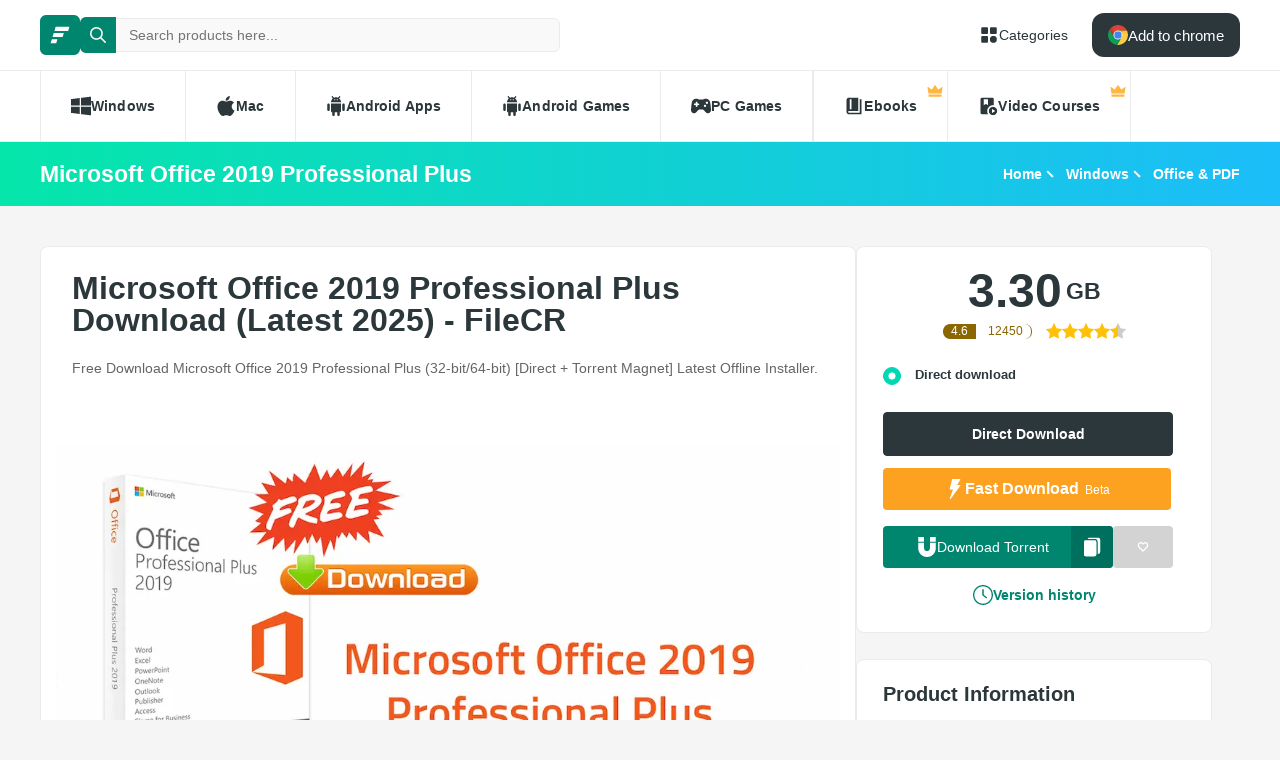

--- FILE ---
content_type: text/html; charset=utf-8
request_url: https://filecr.com/windows/microsoft-office/?id=6452204616
body_size: 18297
content:
<!DOCTYPE html><html lang="en"><head><meta charSet="utf-8"/><meta name="viewport" content="width=device-width"/><meta name="twitter:card" content="summary_large_image"/><meta name="twitter:site" content="@FileCr"/><meta name="twitter:creator" content="@FileCr"/><meta property="og:locale" content="en_US"/><meta property="og:site_name" content="FileCR"/><title>Microsoft Office 2019 Professional Plus Download (Latest 2025) -  FileCR</title><meta name="robots" content="index,follow"/><meta name="description" content="Free Download Microsoft Office 2019 Professional Plus (32-bit/64-bit) [Direct + Torrent Magnet] Latest Offline Installer."/><meta property="og:title" content="Microsoft Office 2019 Professional Plus Download (Latest 2025) -  FileCR"/><meta property="og:description" content="Free Download Microsoft Office 2019 Professional Plus (32-bit/64-bit) [Direct + Torrent Magnet] Latest Offline Installer."/><meta property="og:url" content="https://filecr.com/windows/microsoft-office"/><meta property="og:type" content="article"/><meta property="article:published_time" content="2021-10-25 04:35:00"/><meta property="article:modified_time" content="2025-10-06 10:54:15"/><meta property="article:author" content="Alivia Stamm"/><meta property="article:tag" content="Office Suite"/><meta property="og:image" content="https://media.imgcdn.org/repo/2023/03/microsoft-office/Microsoft-Office-2019-Professional-Plus-Free-Download.png"/><meta property="og:image:alt" content="Microsoft Office 2019 Professional Plus"/><meta property="og:image:type" content="image/jpeg"/><meta property="og:image:width" content="836"/><meta property="og:image:height" content="484"/><meta property="og:image" content="https://media.imgcdn.org/repo/2023/03/microsoft-office/Scr1_Microsoft-Office_free-download.jpg"/><meta property="og:image:alt" content="Microsoft Office 2019 Professional Plus"/><meta property="og:image:type" content="image/jpeg"/><meta property="og:image:width" content="836"/><meta property="og:image:height" content="484"/><meta property="og:image" content="https://media.imgcdn.org/repo/2023/03/microsoft-office/Scr3_Microsoft-Office_free-download.jpg"/><meta property="og:image:alt" content="Microsoft Office 2019 Professional Plus"/><meta property="og:image:type" content="image/jpeg"/><meta property="og:image:width" content="836"/><meta property="og:image:height" content="484"/><meta property="og:image" content="https://media.imgcdn.org/repo/2023/03/microsoft-office/Scr4_Microsoft-Office_free-download.jpg"/><meta property="og:image:alt" content="Microsoft Office 2019 Professional Plus"/><meta property="og:image:type" content="image/jpeg"/><meta property="og:image:width" content="836"/><meta property="og:image:height" content="484"/><meta property="og:image" content="https://media.imgcdn.org/repo/2023/03/microsoft-office/Microsoft-Office-Professional-Plus-2019-Free-Download.jpg"/><meta property="og:image:alt" content="Microsoft Office 2019 Professional Plus"/><meta property="og:image:type" content="image/jpeg"/><meta property="og:image:width" content="836"/><meta property="og:image:height" content="484"/><link rel="canonical" href="https://filecr.com/windows/microsoft-office"/><script type="application/ld+json">{"@context":"https://schema.org","@type":"Article","datePublished":"2021-10-25 04:35:00","description":"Free Download Microsoft Office 2019 Professional Plus (32-bit/64-bit) [Direct + Torrent Magnet] Latest Offline Installer.","mainEntityOfPage":{"@type":"WebPage","@id":"https://filecr.com/windows/microsoft-office"},"headline":"Microsoft Office 2019 Professional Plus Download (Latest 2025) -  FileCR","image":["https://media.imgcdn.org/repo/2023/03/microsoft-office/Microsoft-Office-2019-Professional-Plus-Free-Download.png","https://media.imgcdn.org/repo/2023/03/microsoft-office/Scr1_Microsoft-Office_free-download.jpg","https://media.imgcdn.org/repo/2023/03/microsoft-office/Scr3_Microsoft-Office_free-download.jpg","https://media.imgcdn.org/repo/2023/03/microsoft-office/Scr4_Microsoft-Office_free-download.jpg","https://media.imgcdn.org/repo/2023/03/microsoft-office/Microsoft-Office-Professional-Plus-2019-Free-Download.jpg"],"dateModified":"2025-10-06 10:54:15","author":[{"@type":"Person","name":"Alivia Stamm","url":"/us-en/"}],"publisher":{"@type":"Organization","name":"FileCR","logo":{"@type":"ImageObject","url":"https://filecr.com/logo.png"}},"isAccessibleForFree":true}</script><script type="application/ld+json">{"@context":"https://schema.org","@type":"SoftwareApplication","name":"Microsoft Office 2019 Professional Plus","url":"https://filecr.com/windows/microsoft-office","version":"2108 Build 14326.20404","description":"32-bit/64-bit Pre-Activated - Direct + Torrent Magnet","image":"https://media.imgcdn.org/repo/2023/03/microsoft-office/Microsoft_Office_logo.png","screenshot":["https://media.imgcdn.org/repo/2023/03/microsoft-office/Microsoft-Office-2019-Professional-Plus-Free-Download.png","https://media.imgcdn.org/repo/2023/03/microsoft-office/Scr1_Microsoft-Office_free-download.jpg","https://media.imgcdn.org/repo/2023/03/microsoft-office/Scr3_Microsoft-Office_free-download.jpg","https://media.imgcdn.org/repo/2023/03/microsoft-office/Scr4_Microsoft-Office_free-download.jpg","https://media.imgcdn.org/repo/2023/03/microsoft-office/Microsoft-Office-Professional-Plus-2019-Free-Download.jpg"],"publisher":{"@types":"Organization","name":"Microsoft","url":"https://www.microsoft.com/"},"applicationCategory":"Office &amp; PDF","operatingSystem":"Windows","datePublished":"2021-10-25 04:35:00","dateModified":"2025-10-06 10:54:15","offers":{"@type":"Offer","price":"0.00","priceCurrency":"USD"},"aggregateRating":{"@type":"AggregateRating","reviewCount":12450,"bestRating":5,"ratingValue":"4.6"}}</script><script type="application/ld+json">{"@context":"https://schema.org","@type":"WebSite","url":"https://filecr.com","potentialAction":[{"@type":"SearchAction","target":"https://filecr.com/search?query={search_term_string}","query-input":"required name=search_term_string"}]}</script><script type="application/ld+json">{"@context":"https://schema.org","@type":"BreadcrumbList","itemListElement":[{"@type":"ListItem","position":"1","item":{"@id":"https://filecr.com/ms-windows","name":"Windows"}},{"@type":"ListItem","position":"2","item":{"@id":"https://filecr.com/windows/office-pdf","name":"Office &amp; PDF"}}]}</script><link rel="preload" as="image" imageSrcSet="/_next/image/?url=https%3A%2F%2Fmedia.imgcdn.org%2Frepo%2F2023%2F03%2Fmicrosoft-office%2FMicrosoft-Office-2019-Professional-Plus-Free-Download.png&amp;w=1080&amp;q=75 1x, /_next/image/?url=https%3A%2F%2Fmedia.imgcdn.org%2Frepo%2F2023%2F03%2Fmicrosoft-office%2FMicrosoft-Office-2019-Professional-Plus-Free-Download.png&amp;w=1920&amp;q=75 2x" fetchpriority="high"/><meta name="next-head-count" content="49"/><meta name="google-site-verification" content="ExL8193-Y-IIV0ZYBPeZVH2GN-tKY7_wo5xXGov1_qk"/><link rel="icon" href="/favicon.png"/><link rel="preload" href="/_next/static/css/e55ef4f217c16d9f.css" as="style"/><link rel="stylesheet" href="/_next/static/css/e55ef4f217c16d9f.css" data-n-g=""/><link rel="preload" href="/_next/static/css/2dbe46fe14a4b4c2.css" as="style"/><link rel="stylesheet" href="/_next/static/css/2dbe46fe14a4b4c2.css" data-n-p=""/><link rel="preload" href="/_next/static/css/2a3dfd2ff48fce35.css" as="style"/><link rel="stylesheet" href="/_next/static/css/2a3dfd2ff48fce35.css" data-n-p=""/><link rel="preload" href="/_next/static/css/d127eb0a3b6ee924.css" as="style"/><link rel="stylesheet" href="/_next/static/css/d127eb0a3b6ee924.css" data-n-p=""/><noscript data-n-css=""></noscript><script defer="" nomodule="" src="/_next/static/chunks/polyfills-42372ed130431b0a.js"></script><script src="/_next/static/chunks/webpack-21856b4bba4a7188.js" defer=""></script><script src="/_next/static/chunks/framework-0cbe3b56a5f66701.js" defer=""></script><script src="/_next/static/chunks/main-8b99947cf8517f20.js" defer=""></script><script src="/_next/static/chunks/pages/_app-2c2b28f0702cbfcb.js" defer=""></script><script src="/_next/static/chunks/229-68220457263d81f2.js" defer=""></script><script src="/_next/static/chunks/297-3aadb0264d95ef93.js" defer=""></script><script src="/_next/static/chunks/58-4f9d48cb37e5016f.js" defer=""></script><script src="/_next/static/chunks/50-7ce0aefb7717b53d.js" defer=""></script><script src="/_next/static/chunks/325-d924ee7ecca49220.js" defer=""></script><script src="/_next/static/chunks/385-9a907f5ec0a3e6cc.js" defer=""></script><script src="/_next/static/chunks/124-94b9d5fe22581666.js" defer=""></script><script src="/_next/static/chunks/pages/%5BcategorySlug%5D/%5BpostSlug%5D-8690fd048799749c.js" defer=""></script><script src="/_next/static/l7GlYqq9MCmYFktRtqLa7/_buildManifest.js" defer=""></script><script src="/_next/static/l7GlYqq9MCmYFktRtqLa7/_ssgManifest.js" defer=""></script></head><body><div id="__next"><header class="header_wrap__mGxe1"><div class="container "><nav class="header_nav__jqNm7"><a aria-label="FileCR - THE BIGGEST SOFTWARE STORE" class="header_logo__nodcL" href="/us-en/"><svg xmlns="http://www.w3.org/2000/svg" xml:space="preserve" fill="#fff" viewBox="0 0 1366 1204.41" class="icon" style="--icon-size:20px"><switch><g><path d="M386.89 47.18h939.13l-82.81 274.95H300.76zM256.5 467.89h686.45l-82.81 274.95H170.37zm-130.39 420.7h382.98l-82.82 274.96H39.98z" class="logo_svg__st0"></path></g></switch></svg></a><div class="search_wrap___OBMJ"><form class="header--search"><input type="text" class="search_input__yIfS8" placeholder="Search products here..." autoComplete="off" value=""/><button class="search_submit__JKzQE" type="submit" aria-label="search button"><svg xmlns="http://www.w3.org/2000/svg" viewBox="0 0 461.516 461.516" class="icon" style="--icon-size:16px"><path xmlns="http://www.w3.org/2000/svg" d="M185.746 371.332a185.3 185.3 0 0 0 113.866-39.11L422.39 455c9.172 8.858 23.787 8.604 32.645-.568 8.641-8.947 8.641-23.131 0-32.077L332.257 299.577c62.899-80.968 48.252-197.595-32.716-260.494S101.947-9.169 39.048 71.799-9.204 269.394 71.764 332.293a185.64 185.64 0 0 0 113.982 39.039M87.095 87.059c54.484-54.485 142.82-54.486 197.305-.002s54.486 142.82.002 197.305-142.82 54.486-197.305.002l-.002-.002c-54.484-54.087-54.805-142.101-.718-196.585z" data-original="#000000"></path></svg></button><button class="search_close__AhKS9" type="reset" aria-label="search clear"><svg xmlns="http://www.w3.org/2000/svg" viewBox="0 0 329.269 329" class="icon" style="--icon-size:20px"><path d="M194.8 164.77 323.013 36.555c8.343-8.34 8.343-21.825 0-30.164-8.34-8.34-21.825-8.34-30.164 0L164.633 134.605 36.422 6.391c-8.344-8.34-21.824-8.34-30.164 0-8.344 8.34-8.344 21.824 0 30.164l128.21 128.215L6.259 292.984c-8.344 8.34-8.344 21.825 0 30.164a21.27 21.27 0 0 0 15.082 6.25c5.46 0 10.922-2.09 15.082-6.25l128.21-128.214 128.216 128.214a21.27 21.27 0 0 0 15.082 6.25c5.46 0 10.922-2.09 15.082-6.25 8.343-8.34 8.343-21.824 0-30.164zm0 0"></path></svg></button></form></div><a class="header_link__ohosR" href="/navigation/ms-windows/"><svg xmlns="http://www.w3.org/2000/svg" viewBox="0 0 64 64" class="icon" style="--icon-size:20px"><path d="M29 11v14a4 4 0 0 1-4 4H11a4 4 0 0 1-4-4V11a4 4 0 0 1 4-4h14a4 4 0 0 1 4 4m24-4H39a4 4 0 0 0-4 4v14a4 4 0 0 0 4 4h14a4 4 0 0 0 4-4V11a4 4 0 0 0-4-4M25 35H11a4 4 0 0 0-4 4v14a4 4 0 0 0 4 4h14a4 4 0 0 0 4-4V39a4 4 0 0 0-4-4m21 0a11 11 0 1 0 11 11 11 11 0 0 0-11-11"></path></svg><span>Categories</span></a><button class="burger-menu " type="button" aria-label="burger menu"><span></span></button></nav></div><div class="menu_wrap__ntHWM"><div class="container"><nav class="menu_menu__NlimN menu"><a class="menu_link__lDtKC" href="/ms-windows/"><svg xmlns="http://www.w3.org/2000/svg" viewBox="0 0 512 512" class="icon" style="--icon-size:20px"><path d="M0 80v160h224V52zm256-32v192h256V16zm0 224v192l256 32V272zM0 272v160l224 28V272z"></path></svg><span>Windows</span></a><a class="menu_link__lDtKC" href="/macos/"><svg xmlns="http://www.w3.org/2000/svg" viewBox="0 0 512.003 512.003" class="icon" style="--icon-size:20px"><path d="M351.98 0c-27.296 1.888-59.2 19.36-77.792 42.112-16.96 20.64-30.912 51.296-25.472 81.088 29.824.928 60.64-16.96 78.496-40.096 16.704-21.536 29.344-52 24.768-83.104"></path><path d="M459.852 171.776c-26.208-32.864-63.04-51.936-97.824-51.936-45.92 0-65.344 21.984-97.248 21.984-32.896 0-57.888-21.92-97.6-21.92-39.008 0-80.544 23.84-106.88 64.608-37.024 57.408-30.688 165.344 29.312 257.28 21.472 32.896 50.144 69.888 87.648 70.208 33.376.32 42.784-21.408 88-21.632 45.216-.256 53.792 21.92 87.104 21.568 37.536-.288 67.776-41.28 89.248-74.176 15.392-23.584 21.12-35.456 33.056-62.08-86.816-33.056-100.736-156.512-14.816-203.904"></path></svg><span>Mac</span></a><a class="menu_link__lDtKC" href="/android/"><svg xmlns="http://www.w3.org/2000/svg" viewBox="0 0 512.007 512.007" class="icon" style="--icon-size:20px"><path d="M64.004 192.007c-17.664 0-32 14.336-32 32v128c0 17.664 14.336 32 32 32s32-14.336 32-32v-128c0-17.664-14.336-32-32-32m384 0c-17.664 0-32 14.336-32 32v128c0 17.664 14.336 32 32 32s32-14.336 32-32v-128c0-17.664-14.336-32-32-32m-320 1.856v192c0 17.664 14.336 32 32 32v62.144c0 17.664 14.336 32 32 32s32-14.336 32-32v-62.144h64v62.144c0 17.664 14.336 32 32 32s32-14.336 32-32v-62.144c17.664 0 32-14.336 32-32v-192zm0-33.856h256c0-40.32-19.008-75.84-48.128-99.296l28.48-34.528c5.632-6.816 4.672-16.896-2.144-22.528-6.848-5.6-16.896-4.672-22.528 2.144l-31.136 37.728c-16.064-7.264-33.76-11.52-52.544-11.52-19.04 0-36.96 4.416-53.184 11.904L172.516 6.023c-5.536-6.88-15.584-8.032-22.496-2.496-6.88 5.536-8 15.584-2.496 22.496l28.096 35.136c-28.832 23.456-47.616 58.784-47.616 98.848m160-80c8.832 0 16 7.168 16 16s-7.168 16-16 16-16-7.168-16-16 7.168-16 16-16m-64 0c8.832 0 16 7.168 16 16s-7.168 16-16 16-16-7.168-16-16 7.168-16 16-16"></path></svg><span>Android Apps</span></a><a class="menu_link__lDtKC" href="/android-games/"><svg xmlns="http://www.w3.org/2000/svg" viewBox="0 0 512.007 512.007" class="icon" style="--icon-size:20px"><path d="M64.004 192.007c-17.664 0-32 14.336-32 32v128c0 17.664 14.336 32 32 32s32-14.336 32-32v-128c0-17.664-14.336-32-32-32m384 0c-17.664 0-32 14.336-32 32v128c0 17.664 14.336 32 32 32s32-14.336 32-32v-128c0-17.664-14.336-32-32-32m-320 1.856v192c0 17.664 14.336 32 32 32v62.144c0 17.664 14.336 32 32 32s32-14.336 32-32v-62.144h64v62.144c0 17.664 14.336 32 32 32s32-14.336 32-32v-62.144c17.664 0 32-14.336 32-32v-192zm0-33.856h256c0-40.32-19.008-75.84-48.128-99.296l28.48-34.528c5.632-6.816 4.672-16.896-2.144-22.528-6.848-5.6-16.896-4.672-22.528 2.144l-31.136 37.728c-16.064-7.264-33.76-11.52-52.544-11.52-19.04 0-36.96 4.416-53.184 11.904L172.516 6.023c-5.536-6.88-15.584-8.032-22.496-2.496-6.88 5.536-8 15.584-2.496 22.496l28.096 35.136c-28.832 23.456-47.616 58.784-47.616 98.848m160-80c8.832 0 16 7.168 16 16s-7.168 16-16 16-16-7.168-16-16 7.168-16 16-16m-64 0c8.832 0 16 7.168 16 16s-7.168 16-16 16-16-7.168-16-16 7.168-16 16-16"></path></svg><span>Android Games</span></a><a class="menu_link__lDtKC" href="/pc-games/"><svg xmlns="http://www.w3.org/2000/svg" viewBox="0 0 512 512" class="icon" style="--icon-size:20px"><path d="M512 363.78c-1.2-66.8-9.09-134.35-22.03-202.53-10.54-47.37-48.46-89.56-109.05-92.65-44.73-1.84-53.38 23.64-104.06 23.15-13.88-.09-27.75-.09-41.63 0-50.69.49-59.36-24.99-104.07-23.15-60.6 3.09-99.7 45.17-109.09 92.65C9.12 229.43 1.23 296.97.04 363.77c-.29 46.51 45.63 77.45 75.93 79.57 58.53 4.42 105.03-98.79 140.46-98.8 26.41.15 52.81.16 79.22 0 35.44 0 81.9 103.23 140.47 98.81 30.29-2.12 77.4-33.27 75.89-79.57zM190.94 233.44h-27.3v27.3c0 11.52-9.34 20.86-20.86 20.86s-20.86-9.34-20.86-20.86v-27.3h-27.3c-11.52 0-20.86-9.34-20.86-20.86s9.34-20.86 20.86-20.86h27.3v-27.3c0-11.52 9.34-20.86 20.86-20.86s20.86 9.34 20.86 20.86v27.3h27.3c11.52 0 20.86 9.34 20.86 20.86s-9.34 20.86-20.86 20.86m168.57 48.15c-16.33.44-29.91-12.46-30.35-28.78-.43-16.38 12.48-29.98 28.8-30.4 16.34-.41 29.94 12.48 30.36 28.82.41 16.34-12.48 29.94-28.81 30.36m49.25-78.85c-16.33.46-29.94-12.45-30.39-28.78-.41-16.36 12.48-29.94 28.82-30.39 16.36-.43 29.94 12.48 30.38 28.82.43 16.33-12.49 29.94-28.81 30.35"></path></svg><span>PC Games</span></a><span class="menu_link__lDtKC"><svg xmlns="http://www.w3.org/2000/svg" fill="#5f6368" viewBox="0 -960 960 960" class="icon" style="--icon-size:20px"><path d="M280-320h80v-480h-80zM240-80q-50 0-85-35t-35-85v-560q0-50 35-85t85-35h440v640H240q-17 0-28.5 11.5T200-200t11.5 28.5T240-160h520v-640h80v720z"></path></svg><span>Ebooks</span><span class="menu_private__eB2_4"><svg xmlns="http://www.w3.org/2000/svg" viewBox="0 0 32 32" class="icon" style="--icon-size:16px"><path fill="#ffb743" d="M2.837 20.977 1.012 9.115c-.135-.876.863-1.474 1.572-.942l5.686 4.264a1.36 1.36 0 0 0 1.945-.333l4.734-7.1c.5-.75 1.602-.75 2.102 0l4.734 7.1a1.36 1.36 0 0 0 1.945.333l5.686-4.264c.71-.532 1.707.066 1.572.942l-1.825 11.862zm24.953 6.582H4.21a1.373 1.373 0 0 1-1.373-1.373v-3.015h26.326v3.015c0 .758-.615 1.373-1.373 1.373"></path></svg></span></span><span class="menu_link__lDtKC"><svg xmlns="http://www.w3.org/2000/svg" fill="#5f6368" viewBox="0 -960 960 960" class="icon" style="--icon-size:20px"><path d="M280-800v280l100-60 100 60v-280zM720-40q-83 0-141.5-58.5T520-240t58.5-141.5T720-440t141.5 58.5T920-240 861.5-98.5 720-40m-50-100 160-100-160-100zM440-240.27q0 43.27 13.5 83.77T490-80H200q-33 0-56.5-23.5T120-160v-640q0-33 23.5-56.5T200-880h480q33 0 56.5 23.5T760-800v282q-10.06-1-20.13-1.5-10.06-.5-20.13-.5Q603-520 521.5-438.5 440-356.99 440-240.27"></path></svg><span>Video Courses</span><span class="menu_private__eB2_4"><svg xmlns="http://www.w3.org/2000/svg" viewBox="0 0 32 32" class="icon" style="--icon-size:16px"><path fill="#ffb743" d="M2.837 20.977 1.012 9.115c-.135-.876.863-1.474 1.572-.942l5.686 4.264a1.36 1.36 0 0 0 1.945-.333l4.734-7.1c.5-.75 1.602-.75 2.102 0l4.734 7.1a1.36 1.36 0 0 0 1.945.333l5.686-4.264c.71-.532 1.707.066 1.572.942l-1.825 11.862zm24.953 6.582H4.21a1.373 1.373 0 0 1-1.373-1.373v-3.015h26.326v3.015c0 .758-.615 1.373-1.373 1.373"></path></svg></span></span></nav></div></div></header><div class="header_wrap__Hn4J0"><div class="container "><div class="header_container__VAc0d"><h1 class="header_title__wmc1e">Microsoft Office 2019 Professional Plus</h1><ul class="breadcrumbs_wrap__qBADP"><li><a href="/us-en/">Home</a></li><li><a href="/ms-windows/">Windows</a></li><li><a href="/windows/office-pdf/">Office &amp; PDF</a></li></ul></div></div></div><div class="container mp-0"><div class="content"><main class="main"><div class="post-wrap"><article><h2>Microsoft Office 2019 Professional Plus Download (Latest 2025) -  FileCR</h2><p>Free Download Microsoft Office 2019 Professional Plus (32-bit/64-bit) [Direct + Torrent Magnet] Latest Offline Installer.</p></article><div class="slider"><div class="swiper"><div class="swiper-wrapper"><div class="swiper-slide"><img alt="Screenshot" fetchpriority="high" width="836" height="484" decoding="async" data-nimg="1" class="slider-image" style="color:transparent;max-width:100%;object-fit:contain;background-size:contain;background-position:50% 50%;background-repeat:no-repeat;background-image:url(&quot;data:image/svg+xml;charset=utf-8,%3Csvg xmlns=&#x27;http://www.w3.org/2000/svg&#x27; viewBox=&#x27;0 0 836 484&#x27;%3E%3Cfilter id=&#x27;b&#x27; color-interpolation-filters=&#x27;sRGB&#x27;%3E%3CfeGaussianBlur stdDeviation=&#x27;20&#x27;/%3E%3CfeColorMatrix values=&#x27;1 0 0 0 0 0 1 0 0 0 0 0 1 0 0 0 0 0 100 -1&#x27; result=&#x27;s&#x27;/%3E%3CfeFlood x=&#x27;0&#x27; y=&#x27;0&#x27; width=&#x27;100%25&#x27; height=&#x27;100%25&#x27;/%3E%3CfeComposite operator=&#x27;out&#x27; in=&#x27;s&#x27;/%3E%3CfeComposite in2=&#x27;SourceGraphic&#x27;/%3E%3CfeGaussianBlur stdDeviation=&#x27;20&#x27;/%3E%3C/filter%3E%3Cimage width=&#x27;100%25&#x27; height=&#x27;100%25&#x27; x=&#x27;0&#x27; y=&#x27;0&#x27; preserveAspectRatio=&#x27;none&#x27; style=&#x27;filter: url(%23b);&#x27; href=&#x27;[data-uri]&#x27;/%3E%3C/svg%3E&quot;)" srcSet="/_next/image/?url=https%3A%2F%2Fmedia.imgcdn.org%2Frepo%2F2023%2F03%2Fmicrosoft-office%2FMicrosoft-Office-2019-Professional-Plus-Free-Download.png&amp;w=1080&amp;q=75 1x, /_next/image/?url=https%3A%2F%2Fmedia.imgcdn.org%2Frepo%2F2023%2F03%2Fmicrosoft-office%2FMicrosoft-Office-2019-Professional-Plus-Free-Download.png&amp;w=1920&amp;q=75 2x" src="/_next/image/?url=https%3A%2F%2Fmedia.imgcdn.org%2Frepo%2F2023%2F03%2Fmicrosoft-office%2FMicrosoft-Office-2019-Professional-Plus-Free-Download.png&amp;w=1920&amp;q=75"/></div><div class="swiper-slide"><img alt="Screenshot" loading="lazy" width="836" height="484" decoding="async" data-nimg="1" class="slider-image" style="color:transparent;max-width:100%;object-fit:contain;background-size:contain;background-position:50% 50%;background-repeat:no-repeat;background-image:url(&quot;data:image/svg+xml;charset=utf-8,%3Csvg xmlns=&#x27;http://www.w3.org/2000/svg&#x27; viewBox=&#x27;0 0 836 484&#x27;%3E%3Cfilter id=&#x27;b&#x27; color-interpolation-filters=&#x27;sRGB&#x27;%3E%3CfeGaussianBlur stdDeviation=&#x27;20&#x27;/%3E%3CfeColorMatrix values=&#x27;1 0 0 0 0 0 1 0 0 0 0 0 1 0 0 0 0 0 100 -1&#x27; result=&#x27;s&#x27;/%3E%3CfeFlood x=&#x27;0&#x27; y=&#x27;0&#x27; width=&#x27;100%25&#x27; height=&#x27;100%25&#x27;/%3E%3CfeComposite operator=&#x27;out&#x27; in=&#x27;s&#x27;/%3E%3CfeComposite in2=&#x27;SourceGraphic&#x27;/%3E%3CfeGaussianBlur stdDeviation=&#x27;20&#x27;/%3E%3C/filter%3E%3Cimage width=&#x27;100%25&#x27; height=&#x27;100%25&#x27; x=&#x27;0&#x27; y=&#x27;0&#x27; preserveAspectRatio=&#x27;none&#x27; style=&#x27;filter: url(%23b);&#x27; href=&#x27;[data-uri]&#x27;/%3E%3C/svg%3E&quot;)" srcSet="/_next/image/?url=https%3A%2F%2Fmedia.imgcdn.org%2Frepo%2F2023%2F03%2Fmicrosoft-office%2FMicrosoft-Office-2019-Professional-Plus-Free-Download.png&amp;w=1080&amp;q=75 1x, /_next/image/?url=https%3A%2F%2Fmedia.imgcdn.org%2Frepo%2F2023%2F03%2Fmicrosoft-office%2FMicrosoft-Office-2019-Professional-Plus-Free-Download.png&amp;w=1920&amp;q=75 2x" src="/_next/image/?url=https%3A%2F%2Fmedia.imgcdn.org%2Frepo%2F2023%2F03%2Fmicrosoft-office%2FMicrosoft-Office-2019-Professional-Plus-Free-Download.png&amp;w=1920&amp;q=75"/></div><div class="swiper-slide"><img alt="Screenshot" loading="lazy" width="836" height="484" decoding="async" data-nimg="1" class="slider-image" style="color:transparent;max-width:100%;object-fit:contain;background-size:contain;background-position:50% 50%;background-repeat:no-repeat;background-image:url(&quot;data:image/svg+xml;charset=utf-8,%3Csvg xmlns=&#x27;http://www.w3.org/2000/svg&#x27; viewBox=&#x27;0 0 836 484&#x27;%3E%3Cfilter id=&#x27;b&#x27; color-interpolation-filters=&#x27;sRGB&#x27;%3E%3CfeGaussianBlur stdDeviation=&#x27;20&#x27;/%3E%3CfeColorMatrix values=&#x27;1 0 0 0 0 0 1 0 0 0 0 0 1 0 0 0 0 0 100 -1&#x27; result=&#x27;s&#x27;/%3E%3CfeFlood x=&#x27;0&#x27; y=&#x27;0&#x27; width=&#x27;100%25&#x27; height=&#x27;100%25&#x27;/%3E%3CfeComposite operator=&#x27;out&#x27; in=&#x27;s&#x27;/%3E%3CfeComposite in2=&#x27;SourceGraphic&#x27;/%3E%3CfeGaussianBlur stdDeviation=&#x27;20&#x27;/%3E%3C/filter%3E%3Cimage width=&#x27;100%25&#x27; height=&#x27;100%25&#x27; x=&#x27;0&#x27; y=&#x27;0&#x27; preserveAspectRatio=&#x27;none&#x27; style=&#x27;filter: url(%23b);&#x27; href=&#x27;[data-uri]&#x27;/%3E%3C/svg%3E&quot;)" srcSet="/_next/image/?url=https%3A%2F%2Fmedia.imgcdn.org%2Frepo%2F2023%2F03%2Fmicrosoft-office%2FScr1_Microsoft-Office_free-download.jpg&amp;w=1080&amp;q=75 1x, /_next/image/?url=https%3A%2F%2Fmedia.imgcdn.org%2Frepo%2F2023%2F03%2Fmicrosoft-office%2FScr1_Microsoft-Office_free-download.jpg&amp;w=1920&amp;q=75 2x" src="/_next/image/?url=https%3A%2F%2Fmedia.imgcdn.org%2Frepo%2F2023%2F03%2Fmicrosoft-office%2FScr1_Microsoft-Office_free-download.jpg&amp;w=1920&amp;q=75"/></div><div class="swiper-slide"><img alt="Screenshot" loading="lazy" width="836" height="484" decoding="async" data-nimg="1" class="slider-image" style="color:transparent;max-width:100%;object-fit:contain;background-size:contain;background-position:50% 50%;background-repeat:no-repeat;background-image:url(&quot;data:image/svg+xml;charset=utf-8,%3Csvg xmlns=&#x27;http://www.w3.org/2000/svg&#x27; viewBox=&#x27;0 0 836 484&#x27;%3E%3Cfilter id=&#x27;b&#x27; color-interpolation-filters=&#x27;sRGB&#x27;%3E%3CfeGaussianBlur stdDeviation=&#x27;20&#x27;/%3E%3CfeColorMatrix values=&#x27;1 0 0 0 0 0 1 0 0 0 0 0 1 0 0 0 0 0 100 -1&#x27; result=&#x27;s&#x27;/%3E%3CfeFlood x=&#x27;0&#x27; y=&#x27;0&#x27; width=&#x27;100%25&#x27; height=&#x27;100%25&#x27;/%3E%3CfeComposite operator=&#x27;out&#x27; in=&#x27;s&#x27;/%3E%3CfeComposite in2=&#x27;SourceGraphic&#x27;/%3E%3CfeGaussianBlur stdDeviation=&#x27;20&#x27;/%3E%3C/filter%3E%3Cimage width=&#x27;100%25&#x27; height=&#x27;100%25&#x27; x=&#x27;0&#x27; y=&#x27;0&#x27; preserveAspectRatio=&#x27;none&#x27; style=&#x27;filter: url(%23b);&#x27; href=&#x27;[data-uri]&#x27;/%3E%3C/svg%3E&quot;)" srcSet="/_next/image/?url=https%3A%2F%2Fmedia.imgcdn.org%2Frepo%2F2023%2F03%2Fmicrosoft-office%2FScr3_Microsoft-Office_free-download.jpg&amp;w=1080&amp;q=75 1x, /_next/image/?url=https%3A%2F%2Fmedia.imgcdn.org%2Frepo%2F2023%2F03%2Fmicrosoft-office%2FScr3_Microsoft-Office_free-download.jpg&amp;w=1920&amp;q=75 2x" src="/_next/image/?url=https%3A%2F%2Fmedia.imgcdn.org%2Frepo%2F2023%2F03%2Fmicrosoft-office%2FScr3_Microsoft-Office_free-download.jpg&amp;w=1920&amp;q=75"/></div><div class="swiper-slide"><img alt="Screenshot" loading="lazy" width="836" height="484" decoding="async" data-nimg="1" class="slider-image" style="color:transparent;max-width:100%;object-fit:contain;background-size:contain;background-position:50% 50%;background-repeat:no-repeat;background-image:url(&quot;data:image/svg+xml;charset=utf-8,%3Csvg xmlns=&#x27;http://www.w3.org/2000/svg&#x27; viewBox=&#x27;0 0 836 484&#x27;%3E%3Cfilter id=&#x27;b&#x27; color-interpolation-filters=&#x27;sRGB&#x27;%3E%3CfeGaussianBlur stdDeviation=&#x27;20&#x27;/%3E%3CfeColorMatrix values=&#x27;1 0 0 0 0 0 1 0 0 0 0 0 1 0 0 0 0 0 100 -1&#x27; result=&#x27;s&#x27;/%3E%3CfeFlood x=&#x27;0&#x27; y=&#x27;0&#x27; width=&#x27;100%25&#x27; height=&#x27;100%25&#x27;/%3E%3CfeComposite operator=&#x27;out&#x27; in=&#x27;s&#x27;/%3E%3CfeComposite in2=&#x27;SourceGraphic&#x27;/%3E%3CfeGaussianBlur stdDeviation=&#x27;20&#x27;/%3E%3C/filter%3E%3Cimage width=&#x27;100%25&#x27; height=&#x27;100%25&#x27; x=&#x27;0&#x27; y=&#x27;0&#x27; preserveAspectRatio=&#x27;none&#x27; style=&#x27;filter: url(%23b);&#x27; href=&#x27;[data-uri]&#x27;/%3E%3C/svg%3E&quot;)" srcSet="/_next/image/?url=https%3A%2F%2Fmedia.imgcdn.org%2Frepo%2F2023%2F03%2Fmicrosoft-office%2FScr4_Microsoft-Office_free-download.jpg&amp;w=1080&amp;q=75 1x, /_next/image/?url=https%3A%2F%2Fmedia.imgcdn.org%2Frepo%2F2023%2F03%2Fmicrosoft-office%2FScr4_Microsoft-Office_free-download.jpg&amp;w=1920&amp;q=75 2x" src="/_next/image/?url=https%3A%2F%2Fmedia.imgcdn.org%2Frepo%2F2023%2F03%2Fmicrosoft-office%2FScr4_Microsoft-Office_free-download.jpg&amp;w=1920&amp;q=75"/></div><div class="swiper-slide"><img alt="Screenshot" loading="lazy" width="836" height="484" decoding="async" data-nimg="1" class="slider-image" style="color:transparent;max-width:100%;object-fit:contain;background-size:contain;background-position:50% 50%;background-repeat:no-repeat;background-image:url(&quot;data:image/svg+xml;charset=utf-8,%3Csvg xmlns=&#x27;http://www.w3.org/2000/svg&#x27; viewBox=&#x27;0 0 836 484&#x27;%3E%3Cfilter id=&#x27;b&#x27; color-interpolation-filters=&#x27;sRGB&#x27;%3E%3CfeGaussianBlur stdDeviation=&#x27;20&#x27;/%3E%3CfeColorMatrix values=&#x27;1 0 0 0 0 0 1 0 0 0 0 0 1 0 0 0 0 0 100 -1&#x27; result=&#x27;s&#x27;/%3E%3CfeFlood x=&#x27;0&#x27; y=&#x27;0&#x27; width=&#x27;100%25&#x27; height=&#x27;100%25&#x27;/%3E%3CfeComposite operator=&#x27;out&#x27; in=&#x27;s&#x27;/%3E%3CfeComposite in2=&#x27;SourceGraphic&#x27;/%3E%3CfeGaussianBlur stdDeviation=&#x27;20&#x27;/%3E%3C/filter%3E%3Cimage width=&#x27;100%25&#x27; height=&#x27;100%25&#x27; x=&#x27;0&#x27; y=&#x27;0&#x27; preserveAspectRatio=&#x27;none&#x27; style=&#x27;filter: url(%23b);&#x27; href=&#x27;[data-uri]&#x27;/%3E%3C/svg%3E&quot;)" srcSet="/_next/image/?url=https%3A%2F%2Fmedia.imgcdn.org%2Frepo%2F2023%2F03%2Fmicrosoft-office%2FMicrosoft-Office-Professional-Plus-2019-Free-Download.jpg&amp;w=1080&amp;q=75 1x, /_next/image/?url=https%3A%2F%2Fmedia.imgcdn.org%2Frepo%2F2023%2F03%2Fmicrosoft-office%2FMicrosoft-Office-Professional-Plus-2019-Free-Download.jpg&amp;w=1920&amp;q=75 2x" src="/_next/image/?url=https%3A%2F%2Fmedia.imgcdn.org%2Frepo%2F2023%2F03%2Fmicrosoft-office%2FMicrosoft-Office-Professional-Plus-2019-Free-Download.jpg&amp;w=1920&amp;q=75"/></div></div><div class="swiper-button-prev"></div><div class="swiper-button-next"></div></div></div><article class="article"><p>Free Download Microsoft Office 2019 Professional Plus Retail-VL Version (32-bit/64-bit) Multilingual for Windows PC [Direct + Torrent Magnet].</p>
<p>Languages: Arabic, English, German, Greek, French, Spanish, Italian, Portuguese-Portuguese, Portuguese-Brazil, Turkish</p>
<p>It is the latest version of Microsoft's productivity software. These Office products now use Click-to-Run, instead of Windows Installer (MSI). Office Professional Plus 2019 includes Access, Excel, Outlook, PowerPoint, Publisher, Word, and Skype for Business.</p>
<h2 id="h-overview-of-microsoft-office-professional-plus-2019-benefits">Overview of Microsoft Office Professional Plus 2019 Benefits</h2>
<p>Office Professional Plus 2019 includes Access, Excel, Outlook, PowerPoint, Publisher, Word, and Skype for Business. There isn&rsquo;t a 2019 version of OneNote, but OneNote 2016 is available for Office 2019.</p>
<p>We recommend that you uninstall existing versions of Office before you deploy Office 2019. If you&rsquo;re uninstalling previous versions of Office products installed with Windows Installer (MSI), the Office Deployment Tool can remove most of those for you as part of the installation of Office 2019.</p>
<p>After downloading the installation files, internet access isn&rsquo;t required to install, activate, or use Office 2019. There isn&rsquo;t a 2019 version of SharePoint Designer or InfoPath. The last version for both products is 2013.</p>
<p>Office 2019 is a valuable update for customers who aren&rsquo;t yet ready for the cloud. And each time we release a new on-premises version of Office, customers ask us if this will be our last. We&rsquo;re pleased to confirm that we&rsquo;re committed to another on-premises release in the future.</p>
<h3 id="h-overview-of-microsoft-office-professional-plus-2019-features">Overview of Microsoft Office Professional Plus 2019 Features</h3>
<p>This includes the following Office products:</p>
<ul>
<li>Microsoft Office 2019 Professional Plus</li>
<li>Microsoft Access 2019</li>
<li>Microsoft Excel 2019</li>
<li>Microsoft Lync 2019</li>
<li>Microsoft OneNote 2019</li>
<li>Microsoft Outlook 2019</li>
<li>Microsoft PowerPoint 2019</li>
<li>Microsoft Publisher 2019</li>
<li>Microsoft Visio Viewer 2019</li>
<li>Microsoft Word 2019</li>
<li>Skype for business 2019</li>
<li>Office Shared Features</li>
<li>Office Tools</li>
<li>And many more</li>
</ul>
<h3 id="h-system-requirements-and-technical-details">System Requirements and Technical Details</h3>
<ul>
<li>Supported OS: Windows 7/8/10</li>
<li>Computer and processor: 1.6 gigahertz (GHz) or faster, 2-core</li>
<li>Memory: 4 GB RAM; 2 GB RAM (32-bit)</li>
<li>Hard disk: 4.0 GB of available disk space</li>
<li>.NET version: Some features may require <a href="http://filecr.com/windows/microsoft-dotnet-framework/" target="_blank" rel="noreferrer noopener" aria-label=" (opens in a new tab)">.</a><strong><a href="http://filecr.com/windows/microsoft-dotnet-framework/" target="_blank" rel="noreferrer noopener" aria-label=" (opens in a new tab)">NET 3.5 or 4.6</a></strong> and higher also to be installed</li>
</ul></article></div><div class="post-wrap" id="version-history"><div class="section-title"><h2>Previous version</h2></div><div class="version_container__AzKJd"><div class="version_wrap__qxVJ5 version_header__zdZwi"><div class="version_release__w0xa8">date</div><div class="version_info__dp9l1">Additional info</div><div class="version_download__1ijPo">downloads</div></div><div class="version_list__d0_6o version_open__gJWPy "><div class="version_wrap__qxVJ5"><div class="version_release__w0xa8"></div><div class="version_info__dp9l1"><div class="version_info-item__R8xI_"><span class="version_label___AY9a">File Name<!-- -->:</span><span class="version_data__xEat3">Microsoft Office Professional Plus 2019 (x64) Multilingual</span></div><div class="version_info-item__R8xI_"><span class="version_label___AY9a">Version<!-- -->:</span><span class="version_data__xEat3">2110 (Build 14527.20226)</span></div></div><div class="version_downloads__E6kpN"><button class="version_download__1ijPo" data-tooltip-id="Internal-:R2smjcuem:" data-tooltip-content="Download 64-bit version"><span class="version_download-icon__lcodZ"><svg xmlns="http://www.w3.org/2000/svg" viewBox="0 0 475.078 475.077" class="icon" style="--icon-size:14px"><g xmlns="http://www.w3.org/2000/svg"><path d="M467.083 318.627c-5.324-5.328-11.8-7.994-19.41-7.994H315.195l-38.828 38.827q-16.56 15.987-38.828 15.988c-14.843 0-27.789-5.324-38.828-15.988l-38.543-38.827H27.408c-7.612 0-14.083 2.669-19.414 7.994Q0 326.619 0 338.044v91.358q0 11.42 7.994 19.414 7.995 7.991 19.414 7.99h420.266c7.61 0 14.086-2.662 19.41-7.99q7.996-7.993 7.994-19.414v-91.358c0-7.617-2.662-14.089-7.995-19.417m-107.058 96.214q-5.431 5.425-12.854 5.424c-7.423-.001-9.227-1.807-12.847-5.424q-5.421-5.425-5.421-12.844c0-4.948 1.807-9.236 5.421-12.847 3.62-3.62 7.898-5.431 12.847-5.431s9.232 1.811 12.854 5.431c3.613 3.61 5.421 7.898 5.421 12.847q0 7.418-5.421 12.844m73.084 0q-5.422 5.425-12.848 5.424-7.421 0-12.847-5.424-5.42-5.425-5.42-12.844c0-4.948 1.807-9.236 5.42-12.847q5.425-5.43 12.847-5.431c7.422-.001 9.233 1.811 12.848 5.431 3.617 3.61 5.427 7.898 5.427 12.847q.001 7.418-5.427 12.844" data-original="#000000"></path><path d="M224.692 323.479q5.142 5.42 12.847 5.421c5.141 0 9.418-1.808 12.847-5.421l127.907-127.908q8.85-8.28 3.997-19.986-4.847-11.13-16.844-11.136h-73.091V36.543c0-4.948-1.811-9.231-5.421-12.847q-5.429-5.426-12.847-5.426h-73.096q-7.42 0-12.847 5.426-5.423 5.424-5.424 12.847V164.45h-73.089c-7.998 0-13.61 3.715-16.846 11.136-3.234 7.801-1.903 14.467 3.999 19.986z" data-original="#000000"></path></g></svg></span><span class="version_download-size__xw7JY">7.70<!-- --> <!-- -->gb</span></button><button class="version_download__1ijPo" data-tooltip-id="Torrent-:R4smjcuem:" data-tooltip-content="Download Torrent"><span class="version_download-icon__lcodZ"><svg xmlns="http://www.w3.org/2000/svg" viewBox="0 0 512 512" class="icon" style="--icon-size:14px"><path d="M331 0h150v120H331zm0 150v137c0 41.355-33.645 75-75 75s-75-33.645-75-75V150H31v137c0 124.065 100.935 225 225 225s225-100.935 225-225V150zM31 0h150v120H31z"></path></svg></span><span class="version_download-size__xw7JY">7.75<!-- --> <!-- -->gb</span></button></div></div><div class="version_wrap__qxVJ5"><div class="version_release__w0xa8"></div><div class="version_info__dp9l1"><div class="version_info-item__R8xI_"><span class="version_label___AY9a">File Name<!-- -->:</span><span class="version_data__xEat3">Microsoft Office Professional Plus 2019 (x64) Multilingual</span></div><div class="version_info-item__R8xI_"><span class="version_label___AY9a">Version<!-- -->:</span><span class="version_data__xEat3">2107 Build 14228.20250</span></div></div><div class="version_downloads__E6kpN"><button class="version_download__1ijPo" data-tooltip-id="Internal-:R2t6jcuem:" data-tooltip-content="Download 64-bit version"><span class="version_download-icon__lcodZ"><svg xmlns="http://www.w3.org/2000/svg" viewBox="0 0 475.078 475.077" class="icon" style="--icon-size:14px"><g xmlns="http://www.w3.org/2000/svg"><path d="M467.083 318.627c-5.324-5.328-11.8-7.994-19.41-7.994H315.195l-38.828 38.827q-16.56 15.987-38.828 15.988c-14.843 0-27.789-5.324-38.828-15.988l-38.543-38.827H27.408c-7.612 0-14.083 2.669-19.414 7.994Q0 326.619 0 338.044v91.358q0 11.42 7.994 19.414 7.995 7.991 19.414 7.99h420.266c7.61 0 14.086-2.662 19.41-7.99q7.996-7.993 7.994-19.414v-91.358c0-7.617-2.662-14.089-7.995-19.417m-107.058 96.214q-5.431 5.425-12.854 5.424c-7.423-.001-9.227-1.807-12.847-5.424q-5.421-5.425-5.421-12.844c0-4.948 1.807-9.236 5.421-12.847 3.62-3.62 7.898-5.431 12.847-5.431s9.232 1.811 12.854 5.431c3.613 3.61 5.421 7.898 5.421 12.847q0 7.418-5.421 12.844m73.084 0q-5.422 5.425-12.848 5.424-7.421 0-12.847-5.424-5.42-5.425-5.42-12.844c0-4.948 1.807-9.236 5.42-12.847q5.425-5.43 12.847-5.431c7.422-.001 9.233 1.811 12.848 5.431 3.617 3.61 5.427 7.898 5.427 12.847q.001 7.418-5.427 12.844" data-original="#000000"></path><path d="M224.692 323.479q5.142 5.42 12.847 5.421c5.141 0 9.418-1.808 12.847-5.421l127.907-127.908q8.85-8.28 3.997-19.986-4.847-11.13-16.844-11.136h-73.091V36.543c0-4.948-1.811-9.231-5.421-12.847q-5.429-5.426-12.847-5.426h-73.096q-7.42 0-12.847 5.426-5.423 5.424-5.424 12.847V164.45h-73.089c-7.998 0-13.61 3.715-16.846 11.136-3.234 7.801-1.903 14.467 3.999 19.986z" data-original="#000000"></path></g></svg></span><span class="version_download-size__xw7JY">6.3<!-- --> <!-- -->gb</span></button><button class="version_download__1ijPo" data-tooltip-id="Internal-:R4t6jcuem:" data-tooltip-content="Download 32-bit version"><span class="version_download-icon__lcodZ"><svg xmlns="http://www.w3.org/2000/svg" viewBox="0 0 475.078 475.077" class="icon" style="--icon-size:14px"><g xmlns="http://www.w3.org/2000/svg"><path d="M467.083 318.627c-5.324-5.328-11.8-7.994-19.41-7.994H315.195l-38.828 38.827q-16.56 15.987-38.828 15.988c-14.843 0-27.789-5.324-38.828-15.988l-38.543-38.827H27.408c-7.612 0-14.083 2.669-19.414 7.994Q0 326.619 0 338.044v91.358q0 11.42 7.994 19.414 7.995 7.991 19.414 7.99h420.266c7.61 0 14.086-2.662 19.41-7.99q7.996-7.993 7.994-19.414v-91.358c0-7.617-2.662-14.089-7.995-19.417m-107.058 96.214q-5.431 5.425-12.854 5.424c-7.423-.001-9.227-1.807-12.847-5.424q-5.421-5.425-5.421-12.844c0-4.948 1.807-9.236 5.421-12.847 3.62-3.62 7.898-5.431 12.847-5.431s9.232 1.811 12.854 5.431c3.613 3.61 5.421 7.898 5.421 12.847q0 7.418-5.421 12.844m73.084 0q-5.422 5.425-12.848 5.424-7.421 0-12.847-5.424-5.42-5.425-5.42-12.844c0-4.948 1.807-9.236 5.42-12.847q5.425-5.43 12.847-5.431c7.422-.001 9.233 1.811 12.848 5.431 3.617 3.61 5.427 7.898 5.427 12.847q.001 7.418-5.427 12.844" data-original="#000000"></path><path d="M224.692 323.479q5.142 5.42 12.847 5.421c5.141 0 9.418-1.808 12.847-5.421l127.907-127.908q8.85-8.28 3.997-19.986-4.847-11.13-16.844-11.136h-73.091V36.543c0-4.948-1.811-9.231-5.421-12.847q-5.429-5.426-12.847-5.426h-73.096q-7.42 0-12.847 5.426-5.423 5.424-5.424 12.847V164.45h-73.089c-7.998 0-13.61 3.715-16.846 11.136-3.234 7.801-1.903 14.467 3.999 19.986z" data-original="#000000"></path></g></svg></span><span class="version_download-size__xw7JY">6.0<!-- --> <!-- -->gb</span></button><button class="version_download__1ijPo" data-tooltip-id="Torrent-:R6t6jcuem:" data-tooltip-content="Download Torrent"><span class="version_download-icon__lcodZ"><svg xmlns="http://www.w3.org/2000/svg" viewBox="0 0 512 512" class="icon" style="--icon-size:14px"><path d="M331 0h150v120H331zm0 150v137c0 41.355-33.645 75-75 75s-75-33.645-75-75V150H31v137c0 124.065 100.935 225 225 225s225-100.935 225-225V150zM31 0h150v120H31z"></path></svg></span><span class="version_download-size__xw7JY">12.3<!-- --> <!-- -->gb</span></button></div></div><div class="version_wrap__qxVJ5"><div class="version_release__w0xa8"></div><div class="version_info__dp9l1"><div class="version_info-item__R8xI_"><span class="version_label___AY9a">File Name<!-- -->:</span><span class="version_data__xEat3">Microsoft Office Professional Plus 2019 (x86/x64) Multilingual</span></div><div class="version_info-item__R8xI_"><span class="version_label___AY9a">Version<!-- -->:</span><span class="version_data__xEat3">2002 (Build 12527.21104)</span></div></div><div class="version_downloads__E6kpN"><button class="version_download__1ijPo" data-tooltip-id="Internal-:R2tmjcuem:" data-tooltip-content="Download 64-bit version"><span class="version_download-icon__lcodZ"><svg xmlns="http://www.w3.org/2000/svg" viewBox="0 0 475.078 475.077" class="icon" style="--icon-size:14px"><g xmlns="http://www.w3.org/2000/svg"><path d="M467.083 318.627c-5.324-5.328-11.8-7.994-19.41-7.994H315.195l-38.828 38.827q-16.56 15.987-38.828 15.988c-14.843 0-27.789-5.324-38.828-15.988l-38.543-38.827H27.408c-7.612 0-14.083 2.669-19.414 7.994Q0 326.619 0 338.044v91.358q0 11.42 7.994 19.414 7.995 7.991 19.414 7.99h420.266c7.61 0 14.086-2.662 19.41-7.99q7.996-7.993 7.994-19.414v-91.358c0-7.617-2.662-14.089-7.995-19.417m-107.058 96.214q-5.431 5.425-12.854 5.424c-7.423-.001-9.227-1.807-12.847-5.424q-5.421-5.425-5.421-12.844c0-4.948 1.807-9.236 5.421-12.847 3.62-3.62 7.898-5.431 12.847-5.431s9.232 1.811 12.854 5.431c3.613 3.61 5.421 7.898 5.421 12.847q0 7.418-5.421 12.844m73.084 0q-5.422 5.425-12.848 5.424-7.421 0-12.847-5.424-5.42-5.425-5.42-12.844c0-4.948 1.807-9.236 5.42-12.847q5.425-5.43 12.847-5.431c7.422-.001 9.233 1.811 12.848 5.431 3.617 3.61 5.427 7.898 5.427 12.847q.001 7.418-5.427 12.844" data-original="#000000"></path><path d="M224.692 323.479q5.142 5.42 12.847 5.421c5.141 0 9.418-1.808 12.847-5.421l127.907-127.908q8.85-8.28 3.997-19.986-4.847-11.13-16.844-11.136h-73.091V36.543c0-4.948-1.811-9.231-5.421-12.847q-5.429-5.426-12.847-5.426h-73.096q-7.42 0-12.847 5.426-5.423 5.424-5.424 12.847V164.45h-73.089c-7.998 0-13.61 3.715-16.846 11.136-3.234 7.801-1.903 14.467 3.999 19.986z" data-original="#000000"></path></g></svg></span><span class="version_download-size__xw7JY">4.97<!-- --> <!-- -->gb</span></button><button class="version_download__1ijPo" data-tooltip-id="Internal-:R4tmjcuem:" data-tooltip-content="Download 32-bit version"><span class="version_download-icon__lcodZ"><svg xmlns="http://www.w3.org/2000/svg" viewBox="0 0 475.078 475.077" class="icon" style="--icon-size:14px"><g xmlns="http://www.w3.org/2000/svg"><path d="M467.083 318.627c-5.324-5.328-11.8-7.994-19.41-7.994H315.195l-38.828 38.827q-16.56 15.987-38.828 15.988c-14.843 0-27.789-5.324-38.828-15.988l-38.543-38.827H27.408c-7.612 0-14.083 2.669-19.414 7.994Q0 326.619 0 338.044v91.358q0 11.42 7.994 19.414 7.995 7.991 19.414 7.99h420.266c7.61 0 14.086-2.662 19.41-7.99q7.996-7.993 7.994-19.414v-91.358c0-7.617-2.662-14.089-7.995-19.417m-107.058 96.214q-5.431 5.425-12.854 5.424c-7.423-.001-9.227-1.807-12.847-5.424q-5.421-5.425-5.421-12.844c0-4.948 1.807-9.236 5.421-12.847 3.62-3.62 7.898-5.431 12.847-5.431s9.232 1.811 12.854 5.431c3.613 3.61 5.421 7.898 5.421 12.847q0 7.418-5.421 12.844m73.084 0q-5.422 5.425-12.848 5.424-7.421 0-12.847-5.424-5.42-5.425-5.42-12.844c0-4.948 1.807-9.236 5.42-12.847q5.425-5.43 12.847-5.431c7.422-.001 9.233 1.811 12.848 5.431 3.617 3.61 5.427 7.898 5.427 12.847q.001 7.418-5.427 12.844" data-original="#000000"></path><path d="M224.692 323.479q5.142 5.42 12.847 5.421c5.141 0 9.418-1.808 12.847-5.421l127.907-127.908q8.85-8.28 3.997-19.986-4.847-11.13-16.844-11.136h-73.091V36.543c0-4.948-1.811-9.231-5.421-12.847q-5.429-5.426-12.847-5.426h-73.096q-7.42 0-12.847 5.426-5.423 5.424-5.424 12.847V164.45h-73.089c-7.998 0-13.61 3.715-16.846 11.136-3.234 7.801-1.903 14.467 3.999 19.986z" data-original="#000000"></path></g></svg></span><span class="version_download-size__xw7JY">4.67<!-- --> <!-- -->gb</span></button><button class="version_download__1ijPo" data-tooltip-id="Torrent-:R6tmjcuem:" data-tooltip-content="Download Torrent"><span class="version_download-icon__lcodZ"><svg xmlns="http://www.w3.org/2000/svg" viewBox="0 0 512 512" class="icon" style="--icon-size:14px"><path d="M331 0h150v120H331zm0 150v137c0 41.355-33.645 75-75 75s-75-33.645-75-75V150H31v137c0 124.065 100.935 225 225 225s225-100.935 225-225V150zM31 0h150v120H31z"></path></svg></span><span class="version_download-size__xw7JY">9.70<!-- --> <!-- -->gb</span></button></div></div><div class="version_wrap__qxVJ5"><div class="version_release__w0xa8"></div><div class="version_info__dp9l1"><div class="version_info-item__R8xI_"><span class="version_label___AY9a">File Name<!-- -->:</span><span class="version_data__xEat3">Microsoft Office Professional Plus 2019 (x86/x64) Multilingual</span></div><div class="version_info-item__R8xI_"><span class="version_label___AY9a">Version<!-- -->:</span><span class="version_data__xEat3">1912 Build 12325.20344</span></div></div><div class="version_downloads__E6kpN"><button class="version_download__1ijPo" data-tooltip-id="Internal-:R2u6jcuem:" data-tooltip-content="Download 64-bit version"><span class="version_download-icon__lcodZ"><svg xmlns="http://www.w3.org/2000/svg" viewBox="0 0 475.078 475.077" class="icon" style="--icon-size:14px"><g xmlns="http://www.w3.org/2000/svg"><path d="M467.083 318.627c-5.324-5.328-11.8-7.994-19.41-7.994H315.195l-38.828 38.827q-16.56 15.987-38.828 15.988c-14.843 0-27.789-5.324-38.828-15.988l-38.543-38.827H27.408c-7.612 0-14.083 2.669-19.414 7.994Q0 326.619 0 338.044v91.358q0 11.42 7.994 19.414 7.995 7.991 19.414 7.99h420.266c7.61 0 14.086-2.662 19.41-7.99q7.996-7.993 7.994-19.414v-91.358c0-7.617-2.662-14.089-7.995-19.417m-107.058 96.214q-5.431 5.425-12.854 5.424c-7.423-.001-9.227-1.807-12.847-5.424q-5.421-5.425-5.421-12.844c0-4.948 1.807-9.236 5.421-12.847 3.62-3.62 7.898-5.431 12.847-5.431s9.232 1.811 12.854 5.431c3.613 3.61 5.421 7.898 5.421 12.847q0 7.418-5.421 12.844m73.084 0q-5.422 5.425-12.848 5.424-7.421 0-12.847-5.424-5.42-5.425-5.42-12.844c0-4.948 1.807-9.236 5.42-12.847q5.425-5.43 12.847-5.431c7.422-.001 9.233 1.811 12.848 5.431 3.617 3.61 5.427 7.898 5.427 12.847q.001 7.418-5.427 12.844" data-original="#000000"></path><path d="M224.692 323.479q5.142 5.42 12.847 5.421c5.141 0 9.418-1.808 12.847-5.421l127.907-127.908q8.85-8.28 3.997-19.986-4.847-11.13-16.844-11.136h-73.091V36.543c0-4.948-1.811-9.231-5.421-12.847q-5.429-5.426-12.847-5.426h-73.096q-7.42 0-12.847 5.426-5.423 5.424-5.424 12.847V164.45h-73.089c-7.998 0-13.61 3.715-16.846 11.136-3.234 7.801-1.903 14.467 3.999 19.986z" data-original="#000000"></path></g></svg></span><span class="version_download-size__xw7JY">3.70<!-- --> <!-- -->gb</span></button><button class="version_download__1ijPo" data-tooltip-id="Internal-:R4u6jcuem:" data-tooltip-content="Download 32-bit version"><span class="version_download-icon__lcodZ"><svg xmlns="http://www.w3.org/2000/svg" viewBox="0 0 475.078 475.077" class="icon" style="--icon-size:14px"><g xmlns="http://www.w3.org/2000/svg"><path d="M467.083 318.627c-5.324-5.328-11.8-7.994-19.41-7.994H315.195l-38.828 38.827q-16.56 15.987-38.828 15.988c-14.843 0-27.789-5.324-38.828-15.988l-38.543-38.827H27.408c-7.612 0-14.083 2.669-19.414 7.994Q0 326.619 0 338.044v91.358q0 11.42 7.994 19.414 7.995 7.991 19.414 7.99h420.266c7.61 0 14.086-2.662 19.41-7.99q7.996-7.993 7.994-19.414v-91.358c0-7.617-2.662-14.089-7.995-19.417m-107.058 96.214q-5.431 5.425-12.854 5.424c-7.423-.001-9.227-1.807-12.847-5.424q-5.421-5.425-5.421-12.844c0-4.948 1.807-9.236 5.421-12.847 3.62-3.62 7.898-5.431 12.847-5.431s9.232 1.811 12.854 5.431c3.613 3.61 5.421 7.898 5.421 12.847q0 7.418-5.421 12.844m73.084 0q-5.422 5.425-12.848 5.424-7.421 0-12.847-5.424-5.42-5.425-5.42-12.844c0-4.948 1.807-9.236 5.42-12.847q5.425-5.43 12.847-5.431c7.422-.001 9.233 1.811 12.848 5.431 3.617 3.61 5.427 7.898 5.427 12.847q.001 7.418-5.427 12.844" data-original="#000000"></path><path d="M224.692 323.479q5.142 5.42 12.847 5.421c5.141 0 9.418-1.808 12.847-5.421l127.907-127.908q8.85-8.28 3.997-19.986-4.847-11.13-16.844-11.136h-73.091V36.543c0-4.948-1.811-9.231-5.421-12.847q-5.429-5.426-12.847-5.426h-73.096q-7.42 0-12.847 5.426-5.423 5.424-5.424 12.847V164.45h-73.089c-7.998 0-13.61 3.715-16.846 11.136-3.234 7.801-1.903 14.467 3.999 19.986z" data-original="#000000"></path></g></svg></span><span class="version_download-size__xw7JY">3.50<!-- --> <!-- -->gb</span></button><button class="version_download__1ijPo" data-tooltip-id="Torrent-:R6u6jcuem:" data-tooltip-content="Download Torrent"><span class="version_download-icon__lcodZ"><svg xmlns="http://www.w3.org/2000/svg" viewBox="0 0 512 512" class="icon" style="--icon-size:14px"><path d="M331 0h150v120H331zm0 150v137c0 41.355-33.645 75-75 75s-75-33.645-75-75V150H31v137c0 124.065 100.935 225 225 225s225-100.935 225-225V150zM31 0h150v120H31z"></path></svg></span><span class="version_download-size__xw7JY">7.20<!-- --> <!-- -->gb</span></button></div></div></div></div></div><div class="post-wrap"><div class="section-title"><h2>Comments</h2></div><div class="comment_form-wrap__hSvRJ"><h3 class="comment_form-title__Cd864">Leave a comment</h3><p>Your email address will not be published. Required fields are marked *</p><form class="comment_form__CqDYW"><div class="comment_form-group__wt4lJ"><div class="comment_form-input__sXwzF"><label for="">Name *</label><input type="text" placeholder="Name" name="name"/></div><div class="comment_form-input__sXwzF"><label for="">Email *</label><input type="email" placeholder="Email" name="email"/></div></div><div class="comment_form-group__wt4lJ"><div class="comment_form-input__sXwzF"><label for="">Message *</label><textarea placeholder="Write your comment here..." name="message"></textarea></div></div><button class="btn-primary large btn-loading "><svg xmlns="http://www.w3.org/2000/svg" viewBox="0 0 548.244 548.244" class="icon" style="--icon-size:20px"><path fill-rule="evenodd" d="M392.19 156.054 211.268 281.667 22.032 218.58C8.823 214.168-.076 201.775 0 187.852s9.078-26.24 22.338-30.498L506.15 1.549c11.5-3.697 24.123-.663 32.666 7.88s11.577 21.165 7.879 32.666L390.89 525.906c-4.258 13.26-16.575 22.261-30.498 22.338-13.923.076-26.316-8.823-30.728-22.032l-63.393-190.153z" clip-rule="evenodd"></path></svg><span class="text">Post Comment</span></button></form></div><div class="comment_list__iYlX2"></div></div></main><aside class="sidebar"><div class="widget_wrap__lfits  download-info md-none"><div class="download-ratings"><div class="showcase"><span class="average">0.0</span><span class="count">0</span></div><div class="ratings  "><span class="rating-star star "><svg viewBox="0 0 320 320"><path d="M165.3 11.05c-3.1 79.48-3.98 123.32-4.15 149.07-.04 5.55-.18 29.05-.35 53.68l-.35 49.47c-30.99 16.27-61.97 32.53-92.96 48.8-3.76 1.98-8.16-1.22-7.44-5.41L77.4 205.54c.29-1.66-.27-3.36-1.48-4.54L2.45 129.38c-3.04-2.97-1.36-8.14 2.84-8.75l101.54-14.76a5.116 5.116 0 003.86-2.81l45.41-92.01c1.89-3.81 7.32-3.81 9.2 0z" class="half-star"></path><path d="M165.25 11.05l45.41 92.01a5.163 5.163 0 003.86 2.81l101.54 14.76c4.21.61 5.89 5.78 2.84 8.75L245.43 201a5.149 5.149 0 00-1.48 4.54l17.35 101.13c.72 4.19-3.68 7.38-7.44 5.41-31.85-15.92-63.7-31.83-95.54-47.75-.56-35.79-1.01-71.58-1.37-107.37-.48-48.63-.78-97.27-.9-145.91 1.88-3.81 7.32-3.81 9.2 0z" class="half-star"></path></svg></span><span class="rating-star star "><svg viewBox="0 0 320 320"><path d="M165.3 11.05c-3.1 79.48-3.98 123.32-4.15 149.07-.04 5.55-.18 29.05-.35 53.68l-.35 49.47c-30.99 16.27-61.97 32.53-92.96 48.8-3.76 1.98-8.16-1.22-7.44-5.41L77.4 205.54c.29-1.66-.27-3.36-1.48-4.54L2.45 129.38c-3.04-2.97-1.36-8.14 2.84-8.75l101.54-14.76a5.116 5.116 0 003.86-2.81l45.41-92.01c1.89-3.81 7.32-3.81 9.2 0z" class="half-star"></path><path d="M165.25 11.05l45.41 92.01a5.163 5.163 0 003.86 2.81l101.54 14.76c4.21.61 5.89 5.78 2.84 8.75L245.43 201a5.149 5.149 0 00-1.48 4.54l17.35 101.13c.72 4.19-3.68 7.38-7.44 5.41-31.85-15.92-63.7-31.83-95.54-47.75-.56-35.79-1.01-71.58-1.37-107.37-.48-48.63-.78-97.27-.9-145.91 1.88-3.81 7.32-3.81 9.2 0z" class="half-star"></path></svg></span><span class="rating-star star "><svg viewBox="0 0 320 320"><path d="M165.3 11.05c-3.1 79.48-3.98 123.32-4.15 149.07-.04 5.55-.18 29.05-.35 53.68l-.35 49.47c-30.99 16.27-61.97 32.53-92.96 48.8-3.76 1.98-8.16-1.22-7.44-5.41L77.4 205.54c.29-1.66-.27-3.36-1.48-4.54L2.45 129.38c-3.04-2.97-1.36-8.14 2.84-8.75l101.54-14.76a5.116 5.116 0 003.86-2.81l45.41-92.01c1.89-3.81 7.32-3.81 9.2 0z" class="half-star"></path><path d="M165.25 11.05l45.41 92.01a5.163 5.163 0 003.86 2.81l101.54 14.76c4.21.61 5.89 5.78 2.84 8.75L245.43 201a5.149 5.149 0 00-1.48 4.54l17.35 101.13c.72 4.19-3.68 7.38-7.44 5.41-31.85-15.92-63.7-31.83-95.54-47.75-.56-35.79-1.01-71.58-1.37-107.37-.48-48.63-.78-97.27-.9-145.91 1.88-3.81 7.32-3.81 9.2 0z" class="half-star"></path></svg></span><span class="rating-star star "><svg viewBox="0 0 320 320"><path d="M165.3 11.05c-3.1 79.48-3.98 123.32-4.15 149.07-.04 5.55-.18 29.05-.35 53.68l-.35 49.47c-30.99 16.27-61.97 32.53-92.96 48.8-3.76 1.98-8.16-1.22-7.44-5.41L77.4 205.54c.29-1.66-.27-3.36-1.48-4.54L2.45 129.38c-3.04-2.97-1.36-8.14 2.84-8.75l101.54-14.76a5.116 5.116 0 003.86-2.81l45.41-92.01c1.89-3.81 7.32-3.81 9.2 0z" class="half-star"></path><path d="M165.25 11.05l45.41 92.01a5.163 5.163 0 003.86 2.81l101.54 14.76c4.21.61 5.89 5.78 2.84 8.75L245.43 201a5.149 5.149 0 00-1.48 4.54l17.35 101.13c.72 4.19-3.68 7.38-7.44 5.41-31.85-15.92-63.7-31.83-95.54-47.75-.56-35.79-1.01-71.58-1.37-107.37-.48-48.63-.78-97.27-.9-145.91 1.88-3.81 7.32-3.81 9.2 0z" class="half-star"></path></svg></span><span class="rating-star star "><svg viewBox="0 0 320 320"><path d="M165.3 11.05c-3.1 79.48-3.98 123.32-4.15 149.07-.04 5.55-.18 29.05-.35 53.68l-.35 49.47c-30.99 16.27-61.97 32.53-92.96 48.8-3.76 1.98-8.16-1.22-7.44-5.41L77.4 205.54c.29-1.66-.27-3.36-1.48-4.54L2.45 129.38c-3.04-2.97-1.36-8.14 2.84-8.75l101.54-14.76a5.116 5.116 0 003.86-2.81l45.41-92.01c1.89-3.81 7.32-3.81 9.2 0z" class="half-star"></path><path d="M165.25 11.05l45.41 92.01a5.163 5.163 0 003.86 2.81l101.54 14.76c4.21.61 5.89 5.78 2.84 8.75L245.43 201a5.149 5.149 0 00-1.48 4.54l17.35 101.13c.72 4.19-3.68 7.38-7.44 5.41-31.85-15.92-63.7-31.83-95.54-47.75-.56-35.79-1.01-71.58-1.37-107.37-.48-48.63-.78-97.27-.9-145.91 1.88-3.81 7.32-3.81 9.2 0z" class="half-star"></path></svg></span></div></div><div class="filter-options"><div class="other-buttons"><button disabled="" type="button" aria-label="Add to Favorite" class="btn fav  loading"><svg xmlns="http://www.w3.org/2000/svg" viewBox="0 -960 960 960" class="icon" style="--icon-size:20px"><path d="m479.435-93.999-71.001-63.87Q305.173-250.565 237.76-318.26q-67.413-67.696-106.696-121.609-39.282-53.913-55.065-99.609T60.216-634q0-102.453 68.504-171.118 68.503-68.666 170.715-68.666 51.396 0 97.85 19.739t82.15 56.913q35.695-37.174 82.15-56.913 46.454-19.739 97.85-19.739 102.694 0 171.521 68.666Q899.784-736.453 899.784-634q0 48.261-15.5 93.957t-55.066 99.326q-39.565 53.63-107.261 121.609-67.695 67.978-171.522 161.239zm0-142.48q94.869-86 156.021-146.087 61.153-60.086 96.305-104.739 35.152-44.652 48.587-78.822 13.434-34.17 13.434-67.859 0-57.753-38.307-95.775-38.307-38.021-95.768-38.021-45.011 0-83.881 26.5t-53.869 67.5h-84.479q-14.732-41-54.018-67.5t-83.871-26.5q-56.917 0-94.861 38.021T166.783-634q0 34.297 13.683 69.084t48.87 79.373q35.186 44.586 95.773 104.391 60.587 59.804 154.326 144.673m1.13-265.651"></path></svg><span>Add to Favorite</span></button></div></div><a href="#version-history" class="link-light" style="display:flex;align-items:center;gap:10px"><svg xmlns="http://www.w3.org/2000/svg" viewBox="0 0 359.286 359.286" class="icon" style="--icon-size:20px"><path d="M179.643 359.286c99.043 0 179.643-80.6 179.643-179.643S278.687 0 179.643 0 0 80.6 0 179.643s80.6 179.643 179.643 179.643m0-335.334c85.869 0 155.691 69.821 155.691 155.691s-69.821 155.691-155.691 155.691S23.952 265.513 23.952 179.643 93.774 23.952 179.643 23.952"></path><path d="M232.039 236.89c2.216 1.796 4.85 2.635 7.485 2.635a11.91 11.91 0 0 0 9.341-4.491c4.132-5.15 3.293-12.695-1.856-16.827l-55.39-44.312V83.834c0-6.587-5.389-11.976-11.976-11.976s-11.976 5.389-11.976 11.976v95.81c0 3.653 1.677 7.066 4.491 9.341z"></path></svg>Version history</a></div><div class="widget_wrap__lfits  md-none"><div class="widget_header__vge_D"><h3>Product Information</h3></div><div class="info_item__0IxQW"><span class="info_label__TewQ_">File name</span><span class="info_data__N609l ">Microsoft Office 2019 Pro Plus Version 2108 Build 14326.20404 x64 En-US Pre-Activated</span></div><div class="info_item__0IxQW"><span class="info_label__TewQ_">Created by</span><span class="info_data__N609l "><a href="https://www.microsoft.com/" target="_blank" rel="noreferrer">Microsoft</a></span></div><div class="info_item__0IxQW"><span class="info_label__TewQ_">Version</span><span class="info_data__N609l ">2108 Build 14326.20404</span></div><div class="info_item__0IxQW"><span class="info_label__TewQ_">License type</span><span class="info_data__N609l ">full_version</span></div><div class="info_item__0IxQW"><span class="info_label__TewQ_">Release Date</span><span class="info_data__N609l "></span></div><div class="info_item__0IxQW"><span class="info_label__TewQ_">Languages</span><span class="info_data__N609l info_languages__RF79O"><span>Arabic</span><span>English</span><span>German</span><span>Greek</span><span>French</span><span>Spanish</span><span>Italian</span><span>Turkish</span></span></div><div class="info_item__0IxQW"><span class="info_label__TewQ_">Total Downloads</span><span class="info_data__N609l ">4401794</span></div><div class="info_item__0IxQW"><span class="info_label__TewQ_">Uploaded By</span><span class="info_data__N609l ">Alivia Stamm</span></div><div class="tags_list__UUDK6"><a class="tags_link__X8Gf_" href="/tag/office-suite/">Office Suite</a></div></div><div class="widget_wrap__lfits  "><div class="widget_header__vge_D"><h3>Related Products</h3></div><div class="card_card__Ik6jQ"><a class="card_icon__HHN_0" href="/windows/wps-office/"><img alt="WPS Office﻿ 2020 v11.2.0.9629" loading="lazy" width="64" height="64" decoding="async" data-nimg="1" style="color:transparent;width:auto;height:auto" srcSet="/_next/image/?url=https%3A%2F%2Fmedia.imgcdn.org%2Frepo%2F2023%2F03%2Fwps-office%2FWPS-Office-Logo-Free-Download.png&amp;w=64&amp;q=75 1x, /_next/image/?url=https%3A%2F%2Fmedia.imgcdn.org%2Frepo%2F2023%2F03%2Fwps-office%2FWPS-Office-Logo-Free-Download.png&amp;w=128&amp;q=75 2x" src="/_next/image/?url=https%3A%2F%2Fmedia.imgcdn.org%2Frepo%2F2023%2F03%2Fwps-office%2FWPS-Office-Logo-Free-Download.png&amp;w=128&amp;q=75"/></a><div class="card_details__LB_UX"><a class="card_title__c55k9" href="/windows/wps-office/">WPS Office﻿ 2020 v11.2.0.9629</a><a class="card_category__eFAC2" href="/ms-windows/">Windows</a><span class="card_size__Th067">151<!-- --> <span>mb</span></span></div></div><div class="card_card__Ik6jQ"><a class="card_icon__HHN_0" href="/windows/whnc-report-work/"><img alt="WHNC Report Work" loading="lazy" width="64" height="64" decoding="async" data-nimg="1" style="color:transparent;width:auto;height:auto" srcSet="/_next/image/?url=https%3A%2F%2Fmedia.imgcdn.org%2Frepo%2F2024%2F05%2Fwhnc-report-work%2F66449f687c2b1-whnc-report-work-Icon.webp&amp;w=64&amp;q=75 1x, /_next/image/?url=https%3A%2F%2Fmedia.imgcdn.org%2Frepo%2F2024%2F05%2Fwhnc-report-work%2F66449f687c2b1-whnc-report-work-Icon.webp&amp;w=128&amp;q=75 2x" src="/_next/image/?url=https%3A%2F%2Fmedia.imgcdn.org%2Frepo%2F2024%2F05%2Fwhnc-report-work%2F66449f687c2b1-whnc-report-work-Icon.webp&amp;w=128&amp;q=75"/></a><div class="card_details__LB_UX"><a class="card_title__c55k9" href="/windows/whnc-report-work/">WHNC Report Work</a><a class="card_category__eFAC2" href="/ms-windows/">Windows</a><span class="card_size__Th067">30.0<!-- --> <span>mb</span></span></div></div><div class="card_card__Ik6jQ"><a class="card_icon__HHN_0" href="/windows/softwarenetz-document-archive/"><img alt="SoftwareNetz Document Archive 1.52" loading="lazy" width="64" height="64" decoding="async" data-nimg="1" style="color:transparent;width:auto;height:auto" srcSet="/_next/image/?url=https%3A%2F%2Fmedia.imgcdn.org%2Frepo%2F2023%2F03%2Fsoftwarenetz-document-archive%2Fsoftwarenetz-document-archive-logo.png&amp;w=64&amp;q=75 1x, /_next/image/?url=https%3A%2F%2Fmedia.imgcdn.org%2Frepo%2F2023%2F03%2Fsoftwarenetz-document-archive%2Fsoftwarenetz-document-archive-logo.png&amp;w=128&amp;q=75 2x" src="/_next/image/?url=https%3A%2F%2Fmedia.imgcdn.org%2Frepo%2F2023%2F03%2Fsoftwarenetz-document-archive%2Fsoftwarenetz-document-archive-logo.png&amp;w=128&amp;q=75"/></a><div class="card_details__LB_UX"><a class="card_title__c55k9" href="/windows/softwarenetz-document-archive/">SoftwareNetz Document Archive 1.52</a><a class="card_category__eFAC2" href="/ms-windows/">Windows</a><span class="card_size__Th067">20.3<!-- --> <span>mb</span></span></div></div><div class="card_card__Ik6jQ"><a class="card_icon__HHN_0" href="/windows/resumemaker/"><img alt="ResumeMaker Professional Deluxe 20.4.0.7025" loading="lazy" width="64" height="64" decoding="async" data-nimg="1" style="color:transparent;width:auto;height:auto" srcSet="/_next/image/?url=https%3A%2F%2Fmedia.imgcdn.org%2Frepo%2F2023%2F03%2Fresumemaker%2F646b62bb99a00-resumemaker-Icon.webp&amp;w=64&amp;q=75 1x, /_next/image/?url=https%3A%2F%2Fmedia.imgcdn.org%2Frepo%2F2023%2F03%2Fresumemaker%2F646b62bb99a00-resumemaker-Icon.webp&amp;w=128&amp;q=75 2x" src="/_next/image/?url=https%3A%2F%2Fmedia.imgcdn.org%2Frepo%2F2023%2F03%2Fresumemaker%2F646b62bb99a00-resumemaker-Icon.webp&amp;w=128&amp;q=75"/></a><div class="card_details__LB_UX"><a class="card_title__c55k9" href="/windows/resumemaker/">ResumeMaker Professional Deluxe 20.4.0.7025</a><a class="card_category__eFAC2" href="/ms-windows/">Windows</a><span class="card_size__Th067">500<!-- --> <span>mb</span></span></div></div><div class="card_card__Ik6jQ"><a class="card_icon__HHN_0" href="/windows/ashampoo-office/"><img alt="Ashampoo Office 9 vA1203.0831" loading="lazy" width="64" height="64" decoding="async" data-nimg="1" style="color:transparent;width:auto;height:auto" srcSet="/_next/image/?url=https%3A%2F%2Fmedia.imgcdn.org%2Frepo%2F2023%2F03%2Fashampoo-office%2FAshampoo_Office.png&amp;w=64&amp;q=75 1x, /_next/image/?url=https%3A%2F%2Fmedia.imgcdn.org%2Frepo%2F2023%2F03%2Fashampoo-office%2FAshampoo_Office.png&amp;w=128&amp;q=75 2x" src="/_next/image/?url=https%3A%2F%2Fmedia.imgcdn.org%2Frepo%2F2023%2F03%2Fashampoo-office%2FAshampoo_Office.png&amp;w=128&amp;q=75"/></a><div class="card_details__LB_UX"><a class="card_title__c55k9" href="/windows/ashampoo-office/">Ashampoo Office 9 vA1203.0831</a><a class="card_category__eFAC2" href="/ms-windows/">Windows</a><span class="card_size__Th067">220<!-- --> <span>mb</span></span></div></div><div class="card_card__Ik6jQ"><a class="card_icon__HHN_0" href="/windows/office-timeline/"><img alt="Office Timeline 13.17.00.00" loading="lazy" width="64" height="64" decoding="async" data-nimg="1" style="color:transparent;width:auto;height:auto" srcSet="/_next/image/?url=https%3A%2F%2Fmedia.imgcdn.org%2Frepo%2F2023%2F03%2Foffice-timeline%2FOffice-Timeline-logo.png&amp;w=64&amp;q=75 1x, /_next/image/?url=https%3A%2F%2Fmedia.imgcdn.org%2Frepo%2F2023%2F03%2Foffice-timeline%2FOffice-Timeline-logo.png&amp;w=128&amp;q=75 2x" src="/_next/image/?url=https%3A%2F%2Fmedia.imgcdn.org%2Frepo%2F2023%2F03%2Foffice-timeline%2FOffice-Timeline-logo.png&amp;w=128&amp;q=75"/></a><div class="card_details__LB_UX"><a class="card_title__c55k9" href="/windows/office-timeline/">Office Timeline 13.17.00.00</a><a class="card_category__eFAC2" href="/ms-windows/">Windows</a><span class="card_size__Th067">161<!-- --> <span>mb</span></span></div></div></div></aside></div></div><footer class="footer_container__TjI4Q"><div class="container "><section class="card_section__ez4K3"><h2 class="card_h2__G8AkI">Other products from <!-- -->Microsoft</h2><div class="card_list___G7CL"><a class="card_wrap__uFKVC" href="/windows/microsoft-windows-terminal/"><div class="card_icon__5o9tw"><img alt="Microsoft Windows Terminal 1.23.13503.0" loading="lazy" width="100" height="100" decoding="async" data-nimg="1" style="color:transparent;width:auto;height:auto" srcSet="/_next/image/?url=https%3A%2F%2Fmedia.imgcdn.org%2Frepo%2F2024%2F02%2Fmicrosoft-windows-terminal%2F65e0084781ea0-microsoft-windows-terminal-Icon.webp&amp;w=128&amp;q=75 1x, /_next/image/?url=https%3A%2F%2Fmedia.imgcdn.org%2Frepo%2F2024%2F02%2Fmicrosoft-windows-terminal%2F65e0084781ea0-microsoft-windows-terminal-Icon.webp&amp;w=256&amp;q=75 2x" src="/_next/image/?url=https%3A%2F%2Fmedia.imgcdn.org%2Frepo%2F2024%2F02%2Fmicrosoft-windows-terminal%2F65e0084781ea0-microsoft-windows-terminal-Icon.webp&amp;w=256&amp;q=75"/><svg xmlns="http://www.w3.org/2000/svg" viewBox="0 0 512 512" class="icon card_windows__FtVGe" style="--icon-size:20px"><path d="M0 80v160h224V52zm256-32v192h256V16zm0 224v192l256 32V272zM0 272v160l224 28V272z"></path></svg></div><div class="card_details__50ioS"><h3 class="card_title__gXIIN">Microsoft Windows Terminal 1.23.13503.0</h3><p class="card_desc___2lBZ">Run any application from the command line</p></div></a><a class="card_wrap__uFKVC" href="/windows/windows-7-with-office-2019/"><div class="card_icon__5o9tw"><img alt="Windows 7 SP1 with Office 2019" loading="lazy" width="100" height="100" decoding="async" data-nimg="1" style="color:transparent;width:auto;height:auto" srcSet="/_next/image/?url=https%3A%2F%2Fmedia.imgcdn.org%2Frepo%2F2023%2F03%2Fwindows-7-with-office-2019%2FWindows7-with-office2019.png&amp;w=128&amp;q=75 1x, /_next/image/?url=https%3A%2F%2Fmedia.imgcdn.org%2Frepo%2F2023%2F03%2Fwindows-7-with-office-2019%2FWindows7-with-office2019.png&amp;w=256&amp;q=75 2x" src="/_next/image/?url=https%3A%2F%2Fmedia.imgcdn.org%2Frepo%2F2023%2F03%2Fwindows-7-with-office-2019%2FWindows7-with-office2019.png&amp;w=256&amp;q=75"/><svg xmlns="http://www.w3.org/2000/svg" viewBox="0 0 512 512" class="icon card_windows__FtVGe" style="--icon-size:20px"><path d="M0 80v160h224V52zm256-32v192h256V16zm0 224v192l256 32V272zM0 272v160l224 28V272z"></path></svg></div><div class="card_details__50ioS"><h3 class="card_title__gXIIN">Windows 7 SP1 with Office 2019</h3><p class="card_desc___2lBZ">Multilingual - Pre-Activated ISO - Torrent Magnet</p></div></a><a class="card_wrap__uFKVC" href="/windows/microsoft-sticky-notes/"><div class="card_icon__5o9tw"><img alt="Microsoft Sticky Notes" loading="lazy" width="100" height="100" decoding="async" data-nimg="1" style="color:transparent;width:auto;height:auto" srcSet="/_next/image/?url=https%3A%2F%2Fmedia.imgcdn.org%2Frepo%2F2024%2F03%2Fmicrosoft-sticky-notes%2F66046c8e0c416-microsoft-sticky-notes-Icon.webp&amp;w=128&amp;q=75 1x, /_next/image/?url=https%3A%2F%2Fmedia.imgcdn.org%2Frepo%2F2024%2F03%2Fmicrosoft-sticky-notes%2F66046c8e0c416-microsoft-sticky-notes-Icon.webp&amp;w=256&amp;q=75 2x" src="/_next/image/?url=https%3A%2F%2Fmedia.imgcdn.org%2Frepo%2F2024%2F03%2Fmicrosoft-sticky-notes%2F66046c8e0c416-microsoft-sticky-notes-Icon.webp&amp;w=256&amp;q=75"/><svg xmlns="http://www.w3.org/2000/svg" viewBox="0 0 512 512" class="icon card_windows__FtVGe" style="--icon-size:20px"><path d="M0 80v160h224V52zm256-32v192h256V16zm0 224v192l256 32V272zM0 272v160l224 28V272z"></path></svg></div><div class="card_details__50ioS"><h3 class="card_title__gXIIN">Microsoft Sticky Notes</h3><p class="card_desc___2lBZ">Create notes, type, ink or add a picture</p></div></a><a class="card_wrap__uFKVC" href="/windows/microsoft-autoruns/"><div class="card_icon__5o9tw"><img alt="Autoruns 14.11" loading="lazy" width="100" height="100" decoding="async" data-nimg="1" style="color:transparent;width:auto;height:auto" srcSet="/_next/image/?url=https%3A%2F%2Fmedia.imgcdn.org%2Frepo%2F2023%2F03%2Fautoruns%2Fautoruns-logo.png&amp;w=128&amp;q=75 1x, /_next/image/?url=https%3A%2F%2Fmedia.imgcdn.org%2Frepo%2F2023%2F03%2Fautoruns%2Fautoruns-logo.png&amp;w=256&amp;q=75 2x" src="/_next/image/?url=https%3A%2F%2Fmedia.imgcdn.org%2Frepo%2F2023%2F03%2Fautoruns%2Fautoruns-logo.png&amp;w=256&amp;q=75"/><svg xmlns="http://www.w3.org/2000/svg" viewBox="0 0 512 512" class="icon card_windows__FtVGe" style="--icon-size:20px"><path d="M0 80v160h224V52zm256-32v192h256V16zm0 224v192l256 32V272zM0 272v160l224 28V272z"></path></svg></div><div class="card_details__50ioS"><h3 class="card_title__gXIIN">Autoruns 14.11</h3><p class="card_desc___2lBZ">Get info of auto-starting locations of startup monitor</p></div></a><a class="card_wrap__uFKVC" href="/windows/microsoft-windows-notepad/"><div class="card_icon__5o9tw"><img alt="Microsoft Windows Notepad 11.2405.13.0" loading="lazy" width="100" height="100" decoding="async" data-nimg="1" style="color:transparent;width:auto;height:auto" srcSet="/_next/image/?url=https%3A%2F%2Fmedia.imgcdn.org%2Frepo%2F2024%2F02%2Fwindows-notepad%2F65df0c031b5ab-microsoft-windows-notepad-Icon.webp&amp;w=128&amp;q=75 1x, /_next/image/?url=https%3A%2F%2Fmedia.imgcdn.org%2Frepo%2F2024%2F02%2Fwindows-notepad%2F65df0c031b5ab-microsoft-windows-notepad-Icon.webp&amp;w=256&amp;q=75 2x" src="/_next/image/?url=https%3A%2F%2Fmedia.imgcdn.org%2Frepo%2F2024%2F02%2Fwindows-notepad%2F65df0c031b5ab-microsoft-windows-notepad-Icon.webp&amp;w=256&amp;q=75"/><svg xmlns="http://www.w3.org/2000/svg" viewBox="0 0 512 512" class="icon card_windows__FtVGe" style="--icon-size:20px"><path d="M0 80v160h224V52zm256-32v192h256V16zm0 224v192l256 32V272zM0 272v160l224 28V272z"></path></svg></div><div class="card_details__50ioS"><h3 class="card_title__gXIIN">Microsoft Windows Notepad 11.2405.13.0</h3><p class="card_desc___2lBZ">Official Windows Notepad app</p></div></a><a class="card_wrap__uFKVC" href="/windows/internet-explorer-11-for-it-professionals-and-developers/"><div class="card_icon__5o9tw"><img alt="Internet Explorer 11 for IT Professionals and Developers" loading="lazy" width="100" height="100" decoding="async" data-nimg="1" style="color:transparent;width:auto;height:auto" srcSet="/_next/image/?url=https%3A%2F%2Fmedia.imgcdn.org%2Frepo%2F2025%2F11%2Finternet-explorer-11-for-it-professionals-and-developers%2F6915b3421a0c6-internet-explorer-11-for-it-professionals-and-deve-Icon.webp&amp;w=128&amp;q=75 1x, /_next/image/?url=https%3A%2F%2Fmedia.imgcdn.org%2Frepo%2F2025%2F11%2Finternet-explorer-11-for-it-professionals-and-developers%2F6915b3421a0c6-internet-explorer-11-for-it-professionals-and-deve-Icon.webp&amp;w=256&amp;q=75 2x" src="/_next/image/?url=https%3A%2F%2Fmedia.imgcdn.org%2Frepo%2F2025%2F11%2Finternet-explorer-11-for-it-professionals-and-developers%2F6915b3421a0c6-internet-explorer-11-for-it-professionals-and-deve-Icon.webp&amp;w=256&amp;q=75"/><svg xmlns="http://www.w3.org/2000/svg" viewBox="0 0 512 512" class="icon card_windows__FtVGe" style="--icon-size:20px"><path d="M0 80v160h224V52zm256-32v192h256V16zm0 224v192l256 32V272zM0 272v160l224 28V272z"></path></svg></div><div class="card_details__50ioS"><h3 class="card_title__gXIIN">Internet Explorer 11 for IT Professionals and Developers</h3><p class="card_desc___2lBZ">Legacy-focused browser build for testing environments</p></div></a></div></section><div class="footer_wrap__oayoq"><div class="footer_menu__K_4mw"><ul class="footer_list__MPX79"><li class="footer_menu-title__cL4em">Download Software</li><li><a href="/ms-windows/" target="" rel="">Windows</a></li><li><a href="/macos/" target="" rel="">Mac</a></li><li><a href="/android/" target="" rel="">Android APK</a></li></ul><ul class="footer_list__MPX79"><li class="footer_menu-title__cL4em">Download Operating Systems</li><li><a href="/tag/windows-11/" target="" rel="">Windows 11</a></li><li><a href="/tag/windows-10/" target="" rel="">Windows 10</a></li><li><a href="/tag/windows-8/" target="" rel="">Windows 8</a></li><li><a href="/tag/windows-7/" target="" rel="">Windows 7</a></li></ul></div><div class="footer_menu__K_4mw"><ul class="footer_list__MPX79"><li class="footer_menu-title__cL4em">Support Center</li><li><a href="/faqs/" target="" rel="">FAQs</a></li><li><a href="/contact/" target="" rel="">Contact Us</a></li><li><a href="/software-submission/" target="" rel="">Software submission</a></li><li><a href="/software-request/" target="" rel="">Software request</a></li></ul><ul class="footer_list__MPX79"><li class="footer_menu-title__cL4em">Common Issues</li><li><a href="/ad-blocker/" target="" rel="">Ad Blocker</a></li><li><a href="/how-to-download/" target="" rel="">How to Download</a></li><li><a href="/zip-password/" target="" rel="">Zip Password</a></li></ul></div><div class="footer_menu__K_4mw"><ul class="footer_list__MPX79"><li class="footer_menu-title__cL4em">Company Info</li><li><a href="/about/" target="" rel="">About</a></li></ul><ul class="footer_list__MPX79"><li class="footer_menu-title__cL4em">Partners</li><li><a href="https://anygame.net/" target="_blank" rel="noreferrer">Anygame</a></li><li><a href="https://apkteal.com/" target="_blank" rel="noreferrer">APKTeal</a></li></ul></div></div><div class="footer_links___UBMh"><ul class="footer_list__MPX79"><li><a href="/terms">Terms</a></li><li><a href="/cookies">Cookies Policy</a></li><li><a href="/privacy">Privacy Policy</a></li></ul></div></div><div class="footer_copyright-wrap__kvHSM"><div class="container "><p class="footer_copyright__FMN9Y"><span>©FileCR</span> - All Rights Reserved 2026</p></div></div></footer><script async="" src="https://dash.zintrack.com/js/push.js?p=2&amp;v=1.0.2&amp;onload=1"></script></div><script id="__NEXT_DATA__" type="application/json">{"props":{"pageProps":{"post":{"id":7868,"external_id":3860,"redirect":false,"title":"Microsoft Office 2019 Professional Plus","extra_title":"Microsoft Office 2019 Professional Plus","slug":"microsoft-office","private":false,"excerpt":"32-bit/64-bit Pre-Activated - Direct + Torrent Magnet","article":"\u003cp\u003eFree Download Microsoft Office 2019 Professional Plus Retail-VL Version (32-bit/64-bit) Multilingual for Windows PC [Direct + Torrent Magnet].\u003c/p\u003e\r\n\u003cp\u003eLanguages: Arabic, English, German, Greek, French, Spanish, Italian, Portuguese-Portuguese, Portuguese-Brazil, Turkish\u003c/p\u003e\r\n\u003cp\u003eIt is the latest version of Microsoft's productivity software. These Office products now use Click-to-Run, instead of Windows Installer (MSI). Office Professional Plus 2019 includes Access, Excel, Outlook, PowerPoint, Publisher, Word, and Skype for Business.\u003c/p\u003e\r\n\u003ch2 id=\"h-overview-of-microsoft-office-professional-plus-2019-benefits\"\u003eOverview of Microsoft Office Professional Plus 2019 Benefits\u003c/h2\u003e\r\n\u003cp\u003eOffice Professional Plus 2019 includes Access, Excel, Outlook, PowerPoint, Publisher, Word, and Skype for Business. There isn\u0026rsquo;t a 2019 version of OneNote, but OneNote 2016 is available for Office 2019.\u003c/p\u003e\r\n\u003cp\u003eWe recommend that you uninstall existing versions of Office before you deploy Office 2019. If you\u0026rsquo;re uninstalling previous versions of Office products installed with Windows Installer (MSI), the Office Deployment Tool can remove most of those for you as part of the installation of Office 2019.\u003c/p\u003e\r\n\u003cp\u003eAfter downloading the installation files, internet access isn\u0026rsquo;t required to install, activate, or use Office 2019. There isn\u0026rsquo;t a 2019 version of SharePoint Designer or InfoPath. The last version for both products is 2013.\u003c/p\u003e\r\n\u003cp\u003eOffice 2019 is a valuable update for customers who aren\u0026rsquo;t yet ready for the cloud. And each time we release a new on-premises version of Office, customers ask us if this will be our last. We\u0026rsquo;re pleased to confirm that we\u0026rsquo;re committed to another on-premises release in the future.\u003c/p\u003e\r\n\u003ch3 id=\"h-overview-of-microsoft-office-professional-plus-2019-features\"\u003eOverview of Microsoft Office Professional Plus 2019 Features\u003c/h3\u003e\r\n\u003cp\u003eThis includes the following Office products:\u003c/p\u003e\r\n\u003cul\u003e\r\n\u003cli\u003eMicrosoft Office 2019 Professional Plus\u003c/li\u003e\r\n\u003cli\u003eMicrosoft Access 2019\u003c/li\u003e\r\n\u003cli\u003eMicrosoft Excel 2019\u003c/li\u003e\r\n\u003cli\u003eMicrosoft Lync 2019\u003c/li\u003e\r\n\u003cli\u003eMicrosoft OneNote 2019\u003c/li\u003e\r\n\u003cli\u003eMicrosoft Outlook 2019\u003c/li\u003e\r\n\u003cli\u003eMicrosoft PowerPoint 2019\u003c/li\u003e\r\n\u003cli\u003eMicrosoft Publisher 2019\u003c/li\u003e\r\n\u003cli\u003eMicrosoft Visio Viewer 2019\u003c/li\u003e\r\n\u003cli\u003eMicrosoft Word 2019\u003c/li\u003e\r\n\u003cli\u003eSkype for business 2019\u003c/li\u003e\r\n\u003cli\u003eOffice Shared Features\u003c/li\u003e\r\n\u003cli\u003eOffice Tools\u003c/li\u003e\r\n\u003cli\u003eAnd many more\u003c/li\u003e\r\n\u003c/ul\u003e\r\n\u003ch3 id=\"h-system-requirements-and-technical-details\"\u003eSystem Requirements and Technical Details\u003c/h3\u003e\r\n\u003cul\u003e\r\n\u003cli\u003eSupported OS: Windows 7/8/10\u003c/li\u003e\r\n\u003cli\u003eComputer and processor: 1.6 gigahertz (GHz) or faster, 2-core\u003c/li\u003e\r\n\u003cli\u003eMemory: 4 GB RAM; 2 GB RAM (32-bit)\u003c/li\u003e\r\n\u003cli\u003eHard disk: 4.0 GB of available disk space\u003c/li\u003e\r\n\u003cli\u003e.NET version: Some features may require \u003ca href=\"http://filecr.com/windows/microsoft-dotnet-framework/\" target=\"_blank\" rel=\"noreferrer noopener\" aria-label=\" (opens in a new tab)\"\u003e.\u003c/a\u003e\u003cstrong\u003e\u003ca href=\"http://filecr.com/windows/microsoft-dotnet-framework/\" target=\"_blank\" rel=\"noreferrer noopener\" aria-label=\" (opens in a new tab)\"\u003eNET 3.5 or 4.6\u003c/a\u003e\u003c/strong\u003e and higher also to be installed\u003c/li\u003e\r\n\u003c/ul\u003e","publisher":null,"uploader_name":"Alivia Stamm","seo":{"title":"Microsoft Office 2019 Professional Plus Download (Latest 2025) -  FileCR","description":"Free Download Microsoft Office 2019 Professional Plus (32-bit/64-bit) [Direct + Torrent Magnet] Latest Offline Installer."},"ratings":{"average":4.5736546184738955,"ratings_stars":56942,"ratings_cast":12450},"downloads_count":4401794,"display_homepage":false,"first_release_date":null,"last_release_date":null,"changelog_url":null,"dmca":false,"adsense_enabled":true,"updated_at":"2025-10-06 10:54:15","published_at":"2021-10-25 04:35:00","license":"full_version","languages":[{"name":"Arabic","code":"ar"},{"name":"English","code":"en"},{"name":"German","code":"de"},{"name":"Greek","code":"el"},{"name":"French","code":"fr"},{"name":"Spanish","code":"es"},{"name":"Italian","code":"it"},{"name":"Turkish","code":"tr"}],"downloads":[{"id":48296,"filename":"Microsoft Office 2019 Pro Plus Version 2108 Build 14326.20404 x64 En-US Pre-Activated","version":"2108 Build 14326.20404","releaseDate":"2022-12-08","information":null,"links":[{"id":55705,"type":"Internal","title":null,"subtitle":null,"new_tab":false,"size":{"value":"3.30","unit":"gb"},"md5":null,"note":null},{"id":55706,"type":"Torrent","title":"Download Torrent","subtitle":"Torrent","new_tab":false,"size":{"value":"3.30","unit":"gb"},"md5":null,"note":null},{"id":161675,"type":"Instant","title":null,"subtitle":null,"new_tab":false,"size":{"value":"3.30","unit":"gb"},"md5":null,"note":null},{"id":85427,"type":"Instant","title":null,"subtitle":null,"new_tab":false,"size":{"value":"3.30","unit":"gb"},"md5":null,"note":"sophia.wallace62"},{"id":161674,"type":"Instant","title":null,"subtitle":null,"new_tab":false,"size":{"value":"3.30","unit":"gb"},"md5":null,"note":null}]},{"id":16594,"filename":"Microsoft Office Professional Plus 2019 (x64) Multilingual","version":"2110 (Build 14527.20226)","releaseDate":"2021-10-26","information":null,"links":[{"id":18941,"type":"Internal","title":"Download 64-bit version","subtitle":null,"new_tab":false,"size":{"value":"7.70","unit":"gb"},"md5":null,"note":null},{"id":18943,"type":"Torrent","title":"Download Torrent","subtitle":"Torrent","new_tab":false,"size":{"value":"7.75","unit":"gb"},"md5":null,"note":null}]},{"id":16597,"filename":"Microsoft Office Professional Plus 2019 (x64) Multilingual","version":"2107 Build 14228.20250","releaseDate":"2021-08-10","information":null,"links":[{"id":18945,"type":"Internal","title":"Download 64-bit version","subtitle":null,"new_tab":false,"size":{"value":"6.3","unit":"gb"},"md5":null,"note":null},{"id":18946,"type":"Internal","title":"Download 32-bit version","subtitle":null,"new_tab":false,"size":{"value":"6.0","unit":"gb"},"md5":null,"note":null},{"id":18947,"type":"Torrent","title":"Download Torrent","subtitle":"Torrent","new_tab":false,"size":{"value":"12.3","unit":"gb"},"md5":null,"note":null}]},{"id":16598,"filename":"Microsoft Office Professional Plus 2019 (x86/x64) Multilingual","version":"2002 (Build 12527.21104)","releaseDate":"2020-10-05","information":null,"links":[{"id":18948,"type":"Internal","title":"Download 64-bit version","subtitle":null,"new_tab":false,"size":{"value":"4.97","unit":"gb"},"md5":null,"note":null},{"id":18950,"type":"Internal","title":"Download 32-bit version","subtitle":null,"new_tab":false,"size":{"value":"4.67","unit":"gb"},"md5":null,"note":null},{"id":18951,"type":"Torrent","title":"Download Torrent","subtitle":"Torrent","new_tab":false,"size":{"value":"9.70","unit":"gb"},"md5":null,"note":null}]},{"id":16601,"filename":"Microsoft Office Professional Plus 2019 (x86/x64) Multilingual","version":"1912 Build 12325.20344","releaseDate":"2020-01-08","information":null,"links":[{"id":18953,"type":"Internal","title":"Download 64-bit version","subtitle":null,"new_tab":false,"size":{"value":"3.70","unit":"gb"},"md5":null,"note":null},{"id":18955,"type":"Internal","title":"Download 32-bit version","subtitle":null,"new_tab":false,"size":{"value":"3.50","unit":"gb"},"md5":null,"note":null},{"id":18956,"type":"Torrent","title":"Download Torrent","subtitle":"Torrent","new_tab":false,"size":{"value":"7.20","unit":"gb"},"md5":null,"note":null}]}],"categories":{"primary":{"name":"Windows","slug":"ms-windows","slug_permanent":"windows","icon":null,"feature_image":null,"description":"Free download Windows programs, plugins, codecs, drivers, tools, utilities, gaming tools, mobile phone tools, and operating systems."},"subCategory":{"name":"Office \u0026 PDF","slug":"office-pdf","slug_permanent":"office-pdf","icon":null,"feature_image":null,"description":"Free Download all editions of Microsoft Office, pdf viewer, pdf creator, pdf editor, pdf convert, mail converter, other office suites, text-to-speech, OCR, and many more."}},"media_files":{"icon":"https://media.imgcdn.org/repo/2023/03/microsoft-office/Microsoft_Office_logo.png","feature":"https://media.imgcdn.org/repo/2023/03/microsoft-office/Microsoft-Office-2019-Professional-Plus-Free-Download.png","header":null,"screenshots":["https://media.imgcdn.org/repo/2023/03/microsoft-office/Microsoft-Office-2019-Professional-Plus-Free-Download.png","https://media.imgcdn.org/repo/2023/03/microsoft-office/Scr1_Microsoft-Office_free-download.jpg","https://media.imgcdn.org/repo/2023/03/microsoft-office/Scr3_Microsoft-Office_free-download.jpg","https://media.imgcdn.org/repo/2023/03/microsoft-office/Scr4_Microsoft-Office_free-download.jpg","https://media.imgcdn.org/repo/2023/03/microsoft-office/Microsoft-Office-Professional-Plus-2019-Free-Download.jpg"]},"tags":[{"id":79,"text":"Office Suite","slug":"office-suite","created_at":"2023-03-03T12:53:47.000000Z","updated_at":"2023-03-03T12:53:47.000000Z","pivot":{"post_id":7868,"tag_id":79}}],"badge":"pre-activated","creators":[{"name":"Microsoft","url":"https://www.microsoft.com/"}],"from_creator":[{"title":"Microsoft Windows Terminal 1.23.13503.0","excerpt":"Run any application from the command line","slug":"microsoft-windows-terminal","categories":{"primary":{"name":"Windows","slug":"ms-windows","slug_permanent":"windows","icon":null,"feature_image":null,"description":"Free download Windows programs, plugins, codecs, drivers, tools, utilities, gaming tools, mobile phone tools, and operating systems."},"subCategory":{"name":"Tools \u0026 Utilities","slug":"tools-utilities","slug_permanent":"tools-utilities","icon":null,"feature_image":null,"description":"Free Download windows system optimizer, PC booster, system junk cleaner, windows and office activators, windows manager, and many other tools."}},"icon":"https://media.imgcdn.org/repo/2024/02/microsoft-windows-terminal/65e0084781ea0-microsoft-windows-terminal-Icon.webp"},{"title":"Windows 7 SP1 with Office 2019","excerpt":"Multilingual - Pre-Activated ISO - Torrent Magnet","slug":"windows-7-with-office-2019","categories":{"primary":{"name":"Windows","slug":"ms-windows","slug_permanent":"windows","icon":null,"feature_image":null,"description":"Free download Windows programs, plugins, codecs, drivers, tools, utilities, gaming tools, mobile phone tools, and operating systems."},"subCategory":{"name":"Operating System","slug":"operating-system","slug_permanent":"operating-system","icon":null,"feature_image":null,"description":"Free download Windows 10, Windows 8.1, Windows 7, Windows XP, Kali Linux, other Linux distros, and modified versions of Windows."}},"icon":"https://media.imgcdn.org/repo/2023/03/windows-7-with-office-2019/Windows7-with-office2019.png"},{"title":"Microsoft Sticky Notes","excerpt":"Create notes, type, ink or add a picture","slug":"microsoft-sticky-notes","categories":{"primary":{"name":"Windows","slug":"ms-windows","slug_permanent":"windows","icon":null,"feature_image":null,"description":"Free download Windows programs, plugins, codecs, drivers, tools, utilities, gaming tools, mobile phone tools, and operating systems."},"subCategory":{"name":"Tools \u0026 Utilities","slug":"tools-utilities","slug_permanent":"tools-utilities","icon":null,"feature_image":null,"description":"Free Download windows system optimizer, PC booster, system junk cleaner, windows and office activators, windows manager, and many other tools."}},"icon":"https://media.imgcdn.org/repo/2024/03/microsoft-sticky-notes/66046c8e0c416-microsoft-sticky-notes-Icon.webp"},{"title":"Autoruns 14.11","excerpt":"Get info of auto-starting locations of startup monitor","slug":"microsoft-autoruns","categories":{"primary":{"name":"Windows","slug":"ms-windows","slug_permanent":"windows","icon":null,"feature_image":null,"description":"Free download Windows programs, plugins, codecs, drivers, tools, utilities, gaming tools, mobile phone tools, and operating systems."},"subCategory":{"name":"Tools \u0026 Utilities","slug":"tools-utilities","slug_permanent":"tools-utilities","icon":null,"feature_image":null,"description":"Free Download windows system optimizer, PC booster, system junk cleaner, windows and office activators, windows manager, and many other tools."}},"icon":"https://media.imgcdn.org/repo/2023/03/autoruns/autoruns-logo.png"},{"title":"Microsoft Windows Notepad 11.2405.13.0","excerpt":"Official Windows Notepad app","slug":"microsoft-windows-notepad","categories":{"primary":{"name":"Windows","slug":"ms-windows","slug_permanent":"windows","icon":null,"feature_image":null,"description":"Free download Windows programs, plugins, codecs, drivers, tools, utilities, gaming tools, mobile phone tools, and operating systems."},"subCategory":{"name":"Web \u0026 Programming","slug":"programming","slug_permanent":"programming","icon":null,"feature_image":null,"description":"Free Download website builder, code editor, .net tools, seo analyzer, apps builder, web designer, code analyzer, website monitor and many other useful tools."}},"icon":"https://media.imgcdn.org/repo/2024/02/windows-notepad/65df0c031b5ab-microsoft-windows-notepad-Icon.webp"},{"title":"Internet Explorer 11 for IT Professionals and Developers","excerpt":"Legacy-focused browser build for testing environments","slug":"internet-explorer-11-for-it-professionals-and-developers","categories":{"primary":{"name":"Windows","slug":"ms-windows","slug_permanent":"windows","icon":null,"feature_image":null,"description":"Free download Windows programs, plugins, codecs, drivers, tools, utilities, gaming tools, mobile phone tools, and operating systems."},"subCategory":{"name":"Web Browsers","slug":"web-browsers","slug_permanent":"web-browsers","icon":null,"feature_image":null,"description":"Free Download the latest offline installer of all famous web browsers for Windows like Google Chrome, Mozilla Firefox, Opera, Tor, and other chromium-based browsers."}},"icon":"https://media.imgcdn.org/repo/2025/11/internet-explorer-11-for-it-professionals-and-developers/6915b3421a0c6-internet-explorer-11-for-it-professionals-and-deve-Icon.webp"}],"related_posts":[{"title":"WPS Office﻿ 2020 v11.2.0.9629","slug":"wps-office","downloads_count":103723,"badge":null,"excerpt":"Compatible with MS Office and Google Docs","private":false,"categories":{"primary":{"name":"Windows","slug":"ms-windows","slug_permanent":"windows","icon":null,"feature_image":null,"description":"Free download Windows programs, plugins, codecs, drivers, tools, utilities, gaming tools, mobile phone tools, and operating systems."},"subCategory":{"name":"Office \u0026 PDF","slug":"office-pdf","slug_permanent":"office-pdf","icon":null,"feature_image":null,"description":"Free Download all editions of Microsoft Office, pdf viewer, pdf creator, pdf editor, pdf convert, mail converter, other office suites, text-to-speech, OCR, and many more."}},"size":{"value":"151","unit":"mb"},"release_date":"2020-08-10 00:00:00","ratings":{"average":"2.9310","ratings_stars":340,"ratings_cast":116},"icon":"https://media.imgcdn.org/repo/2023/03/wps-office/WPS-Office-Logo-Free-Download.png"},{"title":"WHNC Report Work","slug":"whnc-report-work","downloads_count":619,"badge":null,"excerpt":"Word, Excel and PowerPoint documents templates","private":false,"categories":{"primary":{"name":"Windows","slug":"ms-windows","slug_permanent":"windows","icon":null,"feature_image":null,"description":"Free download Windows programs, plugins, codecs, drivers, tools, utilities, gaming tools, mobile phone tools, and operating systems."},"subCategory":{"name":"Office \u0026 PDF","slug":"office-pdf","slug_permanent":"office-pdf","icon":null,"feature_image":null,"description":"Free Download all editions of Microsoft Office, pdf viewer, pdf creator, pdf editor, pdf convert, mail converter, other office suites, text-to-speech, OCR, and many more."}},"size":{"value":"30.0","unit":"mb"},"release_date":null,"ratings":{"average":"5.0000","ratings_stars":5,"ratings_cast":1},"icon":"https://media.imgcdn.org/repo/2024/05/whnc-report-work/66449f687c2b1-whnc-report-work-Icon.webp"},{"title":"SoftwareNetz Document Archive 1.52","slug":"softwarenetz-document-archive","downloads_count":837,"badge":null,"excerpt":"Archive and organize your documents easily","private":false,"categories":{"primary":{"name":"Windows","slug":"ms-windows","slug_permanent":"windows","icon":null,"feature_image":null,"description":"Free download Windows programs, plugins, codecs, drivers, tools, utilities, gaming tools, mobile phone tools, and operating systems."},"subCategory":{"name":"Office \u0026 PDF","slug":"office-pdf","slug_permanent":"office-pdf","icon":null,"feature_image":null,"description":"Free Download all editions of Microsoft Office, pdf viewer, pdf creator, pdf editor, pdf convert, mail converter, other office suites, text-to-speech, OCR, and many more."}},"size":{"value":"20.3","unit":"mb"},"release_date":"2021-07-27 00:00:00","ratings":{"average":"5.0000","ratings_stars":5,"ratings_cast":1},"icon":"https://media.imgcdn.org/repo/2023/03/softwarenetz-document-archive/softwarenetz-document-archive-logo.png"},{"title":"ResumeMaker Professional Deluxe 20.4.0.7025","slug":"resumemaker","downloads_count":24513,"badge":null,"excerpt":"Write a Better Resume. Get a Better Job!","private":false,"categories":{"primary":{"name":"Windows","slug":"ms-windows","slug_permanent":"windows","icon":null,"feature_image":null,"description":"Free download Windows programs, plugins, codecs, drivers, tools, utilities, gaming tools, mobile phone tools, and operating systems."},"subCategory":{"name":"Office \u0026 PDF","slug":"office-pdf","slug_permanent":"office-pdf","icon":null,"feature_image":null,"description":"Free Download all editions of Microsoft Office, pdf viewer, pdf creator, pdf editor, pdf convert, mail converter, other office suites, text-to-speech, OCR, and many more."}},"size":{"value":"500","unit":"mb"},"release_date":"2025-10-28 00:00:00","ratings":{"average":"4.5082","ratings_stars":275,"ratings_cast":61},"icon":"https://media.imgcdn.org/repo/2023/03/resumemaker/646b62bb99a00-resumemaker-Icon.webp"},{"title":"Ashampoo Office 9 vA1203.0831","slug":"ashampoo-office","downloads_count":10234,"badge":null,"excerpt":"Create documents, spreadsheets, and presentations","private":false,"categories":{"primary":{"name":"Windows","slug":"ms-windows","slug_permanent":"windows","icon":null,"feature_image":null,"description":"Free download Windows programs, plugins, codecs, drivers, tools, utilities, gaming tools, mobile phone tools, and operating systems."},"subCategory":{"name":"Office \u0026 PDF","slug":"office-pdf","slug_permanent":"office-pdf","icon":null,"feature_image":null,"description":"Free Download all editions of Microsoft Office, pdf viewer, pdf creator, pdf editor, pdf convert, mail converter, other office suites, text-to-speech, OCR, and many more."}},"size":{"value":"220","unit":"mb"},"release_date":"2023-10-11 00:00:00","ratings":{"average":"4.5381","ratings_stars":1012,"ratings_cast":223},"icon":"https://media.imgcdn.org/repo/2023/03/ashampoo-office/Ashampoo_Office.png"},{"title":"Office Timeline 13.17.00.00","slug":"office-timeline","downloads_count":37846,"badge":null,"excerpt":"Editions: Plus / Professional / Pro Plus","private":false,"categories":{"primary":{"name":"Windows","slug":"ms-windows","slug_permanent":"windows","icon":null,"feature_image":null,"description":"Free download Windows programs, plugins, codecs, drivers, tools, utilities, gaming tools, mobile phone tools, and operating systems."},"subCategory":{"name":"Office \u0026 PDF","slug":"office-pdf","slug_permanent":"office-pdf","icon":null,"feature_image":null,"description":"Free Download all editions of Microsoft Office, pdf viewer, pdf creator, pdf editor, pdf convert, mail converter, other office suites, text-to-speech, OCR, and many more."}},"size":{"value":"161","unit":"mb"},"release_date":"2025-12-15 00:00:00","ratings":{"average":"3.9615","ratings_stars":103,"ratings_cast":26},"icon":"https://media.imgcdn.org/repo/2023/03/office-timeline/Office-Timeline-logo.png"}],"cached_at":"2026-01-21 10:26:58am"},"commentsData":{"comments":[{"id":122499,"parent_id":null,"comment":"Merci beaucoup. Je suis revenu à la version 19 car l 21-24 ne fonctionne plus","version":null,"content_id":"7868","content_url":"aHR0cHM6Ly9maWxlY3IuY29tL3dpbmRvd3MvbWljcm9zb2Z0LW9mZmljZQ==","access_domain":"ZmlsZWNyLmNvbQ==","created_at":"2026-01-05T09:56:18.000000Z","approved":1,"user_data":{"username":"ABERGEL"},"hasReplies":false,"replies":null,"data":{"id":122499,"comment":"Merci beaucoup. Je suis revenu à la version 19 car l 21-24 ne fonctionne plus","user_id":null,"parent_id":null,"type":"addcomment","content_id":"7868","content_url":"aHR0cHM6Ly9maWxlY3IuY29tL3dpbmRvd3MvbWljcm9zb2Z0LW9mZmljZQ==","access_domain":"ZmlsZWNyLmNvbQ==","version":null,"spoiler":0,"approve":1,"data":{"ipno":"162.158.211.24","email":"abergelmichel@hotmail.com","guest":true,"username":"ABERGEL"},"created_at":"2026-01-05T09:56:18.000000Z","updated_at":"2026-01-05T11:23:11.000000Z","userdata":{"type":"guest","id":null,"link":null,"admin_link":null,"icon":"https://discuss.repo.sc/images/thumbs/avatars-default-s.jpg","username":"ABERGEL","user_type":"guest"},"all_replies":[],"user":null}},{"id":120126,"parent_id":null,"comment":"J'ai bien aimé. Merci beaucoup.","version":null,"content_id":"7868","content_url":"aHR0cHM6Ly9maWxlY3IuY29tL3dpbmRvd3MvbWljcm9zb2Z0LW9mZmljZQ==","access_domain":"ZmlsZWNyLmNvbQ==","created_at":"2025-12-06T17:53:37.000000Z","approved":1,"user_data":{"username":"Bac07"},"hasReplies":false,"replies":null,"data":{"id":120126,"comment":"J'ai bien aimé. Merci beaucoup.","user_id":null,"parent_id":null,"type":"addcomment","content_id":"7868","content_url":"aHR0cHM6Ly9maWxlY3IuY29tL3dpbmRvd3MvbWljcm9zb2Z0LW9mZmljZQ==","access_domain":"ZmlsZWNyLmNvbQ==","version":null,"spoiler":0,"approve":1,"data":{"ipno":"172.68.50.106","email":"mohamedbachir.bb@gmail.fr","guest":true,"username":"Bac07"},"created_at":"2025-12-06T17:53:37.000000Z","updated_at":"2025-12-08T06:33:45.000000Z","userdata":{"type":"guest","id":null,"link":null,"admin_link":null,"icon":"https://discuss.repo.sc/images/thumbs/avatars-default-s.jpg","username":"Bac07","user_type":"guest"},"all_replies":[],"user":null}},{"id":114868,"parent_id":null,"comment":"Parfait, merci infiniment ","version":null,"content_id":"7868","content_url":"aHR0cHM6Ly9maWxlY3IuY29tL3dpbmRvd3MvbWljcm9zb2Z0LW9mZmljZQ==","access_domain":"ZmlsZWNyLmNvbQ==","created_at":"2025-10-08T22:27:51.000000Z","approved":1,"user_data":{"username":"Fatima AMGHAR "},"hasReplies":false,"replies":null,"data":{"id":114868,"comment":"Parfait, merci infiniment ","user_id":null,"parent_id":null,"type":"addcomment","content_id":"7868","content_url":"aHR0cHM6Ly9maWxlY3IuY29tL3dpbmRvd3MvbWljcm9zb2Z0LW9mZmljZQ==","access_domain":"ZmlsZWNyLmNvbQ==","version":null,"spoiler":0,"approve":1,"data":{"ipno":"162.158.14.68","email":"fati33amghar@gmail.com","guest":true,"username":"Fatima AMGHAR "},"created_at":"2025-10-08T22:27:51.000000Z","updated_at":"2025-10-13T06:50:59.000000Z","userdata":{"type":"guest","id":null,"link":null,"admin_link":null,"icon":"https://discuss.repo.sc/images/thumbs/avatars-default-s.jpg","username":"Fatima AMGHAR ","user_type":"guest"},"all_replies":[],"user":null}},{"id":109853,"parent_id":null,"comment":"Je suis très heureux","version":null,"content_id":"7868","content_url":"aHR0cHM6Ly9maWxlY3IuY29tL3dpbmRvd3MvbWljcm9zb2Z0LW9mZmljZQ==","access_domain":"ZmlsZWNyLmNvbQ==","created_at":"2025-08-21T11:54:18.000000Z","approved":1,"user_data":{"username":"Brou Jonathan Samuel"},"hasReplies":false,"replies":null,"data":{"id":109853,"comment":"Je suis très heureux","user_id":null,"parent_id":null,"type":"addcomment","content_id":"7868","content_url":"aHR0cHM6Ly9maWxlY3IuY29tL3dpbmRvd3MvbWljcm9zb2Z0LW9mZmljZQ==","access_domain":"ZmlsZWNyLmNvbQ==","version":null,"spoiler":0,"approve":1,"data":{"ipno":"162.158.18.173","email":"brousamuel98@gmail.com","guest":true,"username":"Brou Jonathan Samuel"},"created_at":"2025-08-21T11:54:18.000000Z","updated_at":"2025-08-22T05:20:54.000000Z","userdata":{"type":"guest","id":null,"link":null,"admin_link":null,"icon":"https://discuss.repo.sc/images/thumbs/avatars-default-s.jpg","username":"Brou Jonathan Samuel","user_type":"guest"},"all_replies":[],"user":null}},{"id":105803,"parent_id":null,"comment":"Perfect. Thankyou so much","version":null,"content_id":"7868","content_url":"aHR0cHM6Ly9maWxlY3IuY29tL3dpbmRvd3MvbWljcm9zb2Z0LW9mZmljZQ==","access_domain":"ZmlsZWNyLmNvbQ==","created_at":"2025-07-12T17:03:39.000000Z","approved":1,"user_data":{"username":"Raj"},"hasReplies":false,"replies":null,"data":{"id":105803,"comment":"Perfect. Thankyou so much","user_id":null,"parent_id":null,"type":"addcomment","content_id":"7868","content_url":"aHR0cHM6Ly9maWxlY3IuY29tL3dpbmRvd3MvbWljcm9zb2Z0LW9mZmljZQ==","access_domain":"ZmlsZWNyLmNvbQ==","version":null,"spoiler":0,"approve":1,"data":{"ipno":"162.158.18.204","email":"shukla456@gmail.com","guest":true,"username":"Raj"},"created_at":"2025-07-12T17:03:39.000000Z","updated_at":"2025-07-14T07:05:02.000000Z","userdata":{"type":"guest","id":null,"link":null,"admin_link":null,"icon":"https://discuss.repo.sc/images/thumbs/avatars-default-s.jpg","username":"Raj","user_type":"guest"},"all_replies":[],"user":null}},{"id":102175,"parent_id":null,"comment":"thanks .very much\nmmm","version":null,"content_id":"7868","content_url":"aHR0cHM6Ly9maWxlY3IuY29tL3dpbmRvd3MvbWljcm9zb2Z0LW9mZmljZQ==","access_domain":"ZmlsZWNyLmNvbQ==","created_at":"2025-06-08T04:00:40.000000Z","approved":1,"user_data":{"username":"Akash"},"hasReplies":false,"replies":null,"data":{"id":102175,"comment":"thanks .very much\nmmm","user_id":null,"parent_id":null,"type":"addcomment","content_id":"7868","content_url":"aHR0cHM6Ly9maWxlY3IuY29tL3dpbmRvd3MvbWljcm9zb2Z0LW9mZmljZQ==","access_domain":"ZmlsZWNyLmNvbQ==","version":null,"spoiler":0,"approve":1,"data":{"ipno":"162.158.18.171","email":"akashmimsara50@gmail.com","guest":true,"username":"Akash"},"created_at":"2025-06-08T04:00:40.000000Z","updated_at":"2025-06-10T09:12:07.000000Z","userdata":{"type":"guest","id":null,"link":null,"admin_link":null,"icon":"https://discuss.repo.sc/images/thumbs/avatars-default-s.jpg","username":"Akash","user_type":"guest"},"all_replies":[],"user":null}},{"id":96865,"parent_id":null,"comment":"merci d’avoir partage ","version":null,"content_id":"7868","content_url":"aHR0cHM6Ly9maWxlY3IuY29tL3dpbmRvd3MvbWljcm9zb2Z0LW9mZmljZQ==","access_domain":"ZmlsZWNyLmNvbQ==","created_at":"2025-04-18T09:08:06.000000Z","approved":1,"user_data":{"username":"korgho"},"hasReplies":false,"replies":null,"data":{"id":96865,"comment":"merci d’avoir partage ","user_id":null,"parent_id":null,"type":"addcomment","content_id":"7868","content_url":"aHR0cHM6Ly9maWxlY3IuY29tL3dpbmRvd3MvbWljcm9zb2Z0LW9mZmljZQ==","access_domain":"ZmlsZWNyLmNvbQ==","version":null,"spoiler":0,"approve":1,"data":{"ipno":"162.158.14.105","email":"korghoami5@gmail.com","guest":true,"username":"korgho"},"created_at":"2025-04-18T09:08:06.000000Z","updated_at":"2025-04-18T09:53:07.000000Z","userdata":{"type":"guest","id":null,"link":null,"admin_link":null,"icon":"https://discuss.repo.sc/images/thumbs/avatars-default-s.jpg","username":"korgho","user_type":"guest"},"all_replies":[],"user":null}},{"id":87269,"parent_id":null,"comment":"it's v érythréens easy thank you","version":null,"content_id":"7868","content_url":"aHR0cHM6Ly9maWxlY3IuY29tL3dpbmRvd3MvbWljcm9zb2Z0LW9mZmljZQ==","access_domain":"ZmlsZWNyLmNvbQ==","created_at":"2025-01-29T22:12:13.000000Z","approved":1,"user_data":{"username":"SOULEYMANE SAGNA"},"hasReplies":false,"replies":null,"data":{"id":87269,"comment":"it's v érythréens easy thank you","user_id":null,"parent_id":null,"type":"addcomment","content_id":"7868","content_url":"aHR0cHM6Ly9maWxlY3IuY29tL3dpbmRvd3MvbWljcm9zb2Z0LW9mZmljZQ==","access_domain":"ZmlsZWNyLmNvbQ==","version":null,"spoiler":0,"approve":1,"data":{"ipno":"162.158.14.23","email":"ssagna701@gmail.com","guest":true,"username":"SOULEYMANE SAGNA"},"created_at":"2025-01-29T22:12:13.000000Z","updated_at":"2025-01-30T04:57:14.000000Z","userdata":{"type":"guest","id":null,"link":null,"admin_link":null,"icon":"https://discuss.repo.sc/images/thumbs/avatars-default-s.jpg","username":"SOULEYMANE SAGNA","user_type":"guest"},"all_replies":[],"user":null}},{"id":84468,"parent_id":null,"comment":"thank you for sharing. it's very easy to install and working well!","version":null,"content_id":"7868","content_url":"aHR0cHM6Ly9maWxlY3IuY29tL3dpbmRvd3MvbWljcm9zb2Z0LW9mZmljZQ==","access_domain":"ZmlsZWNyLmNvbQ==","created_at":"2025-01-04T20:49:50.000000Z","approved":1,"user_data":{"username":"Roxana"},"hasReplies":false,"replies":null,"data":{"id":84468,"comment":"thank you for sharing. it's very easy to install and working well!","user_id":null,"parent_id":null,"type":"addcomment","content_id":"7868","content_url":"aHR0cHM6Ly9maWxlY3IuY29tL3dpbmRvd3MvbWljcm9zb2Z0LW9mZmljZQ==","access_domain":"ZmlsZWNyLmNvbQ==","version":null,"spoiler":0,"approve":1,"data":{"ipno":"162.158.14.22","email":"raluca.roxana.cioclu@gmail.com","guest":true,"username":"Roxana"},"created_at":"2025-01-04T20:49:50.000000Z","updated_at":"2025-01-06T05:13:48.000000Z","userdata":{"type":"guest","id":null,"link":null,"admin_link":null,"icon":"https://discuss.repo.sc/images/thumbs/avatars-default-s.jpg","username":"Roxana","user_type":"guest"},"all_replies":[],"user":null}},{"id":81436,"parent_id":null,"comment":"thank you very much. ","version":null,"content_id":"7868","content_url":"aHR0cHM6Ly9maWxlY3IuY29tL3dpbmRvd3MvbWljcm9zb2Z0LW9mZmljZQ==","access_domain":"ZmlsZWNyLmNvbQ==","created_at":"2024-12-06T17:19:44.000000Z","approved":1,"user_data":{"username":"ZAHREDDINE"},"hasReplies":false,"replies":null,"data":{"id":81436,"comment":"thank you very much. ","user_id":null,"parent_id":null,"type":"addcomment","content_id":"7868","content_url":"aHR0cHM6Ly9maWxlY3IuY29tL3dpbmRvd3MvbWljcm9zb2Z0LW9mZmljZQ==","access_domain":"ZmlsZWNyLmNvbQ==","version":null,"spoiler":0,"approve":1,"data":{"ipno":"162.158.14.23","email":"lazhar62@gmail.com","guest":true,"username":"ZAHREDDINE"},"created_at":"2024-12-06T17:19:44.000000Z","updated_at":"2024-12-10T05:07:03.000000Z","userdata":{"type":"guest","id":null,"link":null,"admin_link":null,"icon":"https://discuss.repo.sc/images/thumbs/avatars-default-s.jpg","username":"ZAHREDDINE","user_type":"guest"},"all_replies":[],"user":null}}],"meta":{"links":{"first":"http://discuss.repo.sc/api/comments?page=1","last":"http://discuss.repo.sc/api/comments?page=32","prev":null,"next":"http://discuss.repo.sc/api/comments?page=2"},"meta":{"current_page":1,"from":1,"last_page":32,"links":[{"url":null,"label":"pagination.previous","active":false},{"url":"http://discuss.repo.sc/api/comments?page=1","label":"1","active":true},{"url":"http://discuss.repo.sc/api/comments?page=2","label":"2","active":false},{"url":"http://discuss.repo.sc/api/comments?page=3","label":"3","active":false},{"url":"http://discuss.repo.sc/api/comments?page=4","label":"4","active":false},{"url":"http://discuss.repo.sc/api/comments?page=5","label":"5","active":false},{"url":"http://discuss.repo.sc/api/comments?page=6","label":"6","active":false},{"url":"http://discuss.repo.sc/api/comments?page=7","label":"7","active":false},{"url":"http://discuss.repo.sc/api/comments?page=8","label":"8","active":false},{"url":"http://discuss.repo.sc/api/comments?page=9","label":"9","active":false},{"url":"http://discuss.repo.sc/api/comments?page=10","label":"10","active":false},{"url":null,"label":"...","active":false},{"url":"http://discuss.repo.sc/api/comments?page=31","label":"31","active":false},{"url":"http://discuss.repo.sc/api/comments?page=32","label":"32","active":false},{"url":"http://discuss.repo.sc/api/comments?page=2","label":"pagination.next","active":false}],"path":"http://discuss.repo.sc/api/comments","per_page":"10","to":10,"total":317}}}},"__N_SSG":true},"page":"/[categorySlug]/[postSlug]","query":{"categorySlug":"windows","postSlug":"microsoft-office"},"buildId":"l7GlYqq9MCmYFktRtqLa7","isFallback":false,"isExperimentalCompile":false,"gsp":true,"scriptLoader":[]}</script></body></html>

--- FILE ---
content_type: text/css; charset=UTF-8
request_url: https://filecr.com/_next/static/css/2a3dfd2ff48fce35.css
body_size: 4940
content:
.menu_wrap__ntHWM{border-bottom:1px solid var(--color-border);border-top:1px solid var(--color-border)}.menu_menu__NlimN{display:flex;flex-direction:column;height:100%;margin-left:auto}@media only screen and (min-width:1024px){.menu_menu__NlimN{display:flex}}@media only screen and (max-width:1023px){.menu_menu__NlimN{background-color:#fff;height:100vh;left:0;padding-top:90px;position:absolute;top:0;transform:translateY(-101%);transition:transform .25s ease-in-out;width:100%}.menu_menu__NlimN .menu_link__lDtKC{border-left:0;padding:12px 20px}.menu_menu__NlimN:before{background-color:rgba(51,51,51,.561);transition:all .25s ease-in-out}.menu_menu__NlimN:after,.menu_menu__NlimN:before{display:inline-block;height:100vh;left:0;position:absolute;top:0;width:100%;z-index:-1}.menu_menu__NlimN:after{background-color:#fff}}@media only screen and (min-width:1024px){.menu_menu__NlimN{align-items:center;flex-direction:row}.menu_menu__NlimN .menu_link__lDtKC{height:100%}}.menu_link__lDtKC{align-items:center;border-left:1px solid var(--color-border,#ebebeb);color:var(--color-text,#2b373a);cursor:pointer;display:flex;font-size:14px;font-weight:600;gap:16px;letter-spacing:.15px;line-height:1.6;position:relative;text-transform:capitalize;transition:background-color .25s ease;white-space:nowrap}@media only screen and (min-width:1024px){.menu_link__lDtKC{min-height:70px;padding:0 24px}}@media only screen and (min-width:1280px){.menu_link__lDtKC{padding:0 30px}}.menu_link__lDtKC:last-of-type{border-right:1px solid var(--color-border)}.menu_link__lDtKC:hover{background-color:var(--color-primary);color:#fff}.menu_private__eB2_4{position:absolute;right:4px;top:12px}.search_wrap___OBMJ{max-width:480px;position:relative;width:100%;z-index:2}@media only screen and (min-width:768px){.search_wrap___OBMJ{width:100%}}.search_input__yIfS8{background-color:#f9f9f9;border:1px solid var(--color-border);border-radius:6px;font-size:14px;font-weight:400;padding:8px 16px 8px 48px;text-transform:inherit;width:100%}.search_submit__JKzQE{background-color:var(--color-primary);border-bottom-left-radius:6px;border-top-left-radius:6px;color:#f7fdfc}.search_close__AhKS9,.search_submit__JKzQE{align-items:center;display:flex;height:36px;justify-content:center;position:absolute;top:50%;transform:translateY(-50%);width:36px}.search_close__AhKS9{opacity:0;pointer-events:none;right:0;transition:all .25s ease}.search_close__AhKS9.search_active__R2hVk{opacity:1;pointer-events:all;transition:all .25s ease}.search_close__AhKS9 i{--icon-size:10px}.search_notification__g4zY4{color:#fc0;font-size:14px;font-weight:400;line-height:1;padding:0 12px;width:100%}.search_suggestions__CDNv_{background-color:#fff;border:1px solid var(--color-border);box-shadow:0 20px 40px 0 rgba(0,0,0,.05);left:0;padding:12px 0;position:fixed;top:70px;width:100vw}@media only screen and (min-width:768px){.search_suggestions__CDNv_{border-radius:8px;left:36px;position:absolute;top:calc(100% + 12px);width:calc(100% - 36px)}.search_suggestions__CDNv_:before{background-color:#fff;border-bottom:1px solid transparent;border-right:1px solid transparent;border-left:1px solid transparent;border-left-color:var(--color-border);border-top:1px solid transparent;border-top-color:var(--color-border);content:"";display:inline-block;height:12px;left:32px;position:absolute;top:-8px;transform:rotate(45deg);width:12px}}.search_suggestions-title__sKr55{color:var(--color-light);font-size:14px;font-weight:600;margin-bottom:10px;padding-left:14px}@media only screen and (max-width:767px){.search_search-focus__DlN0_{overflow:hidden}}.footer_container__TjI4Q{background-color:#1e2024;margin-top:4rem}@media only screen and (min-width:768px){.footer_container__TjI4Q{margin-top:4rem}}.footer_wrap__oayoq{align-items:flex-start;display:flex;flex-wrap:wrap;padding:68px 0 0}@media only screen and (min-width:768px){.footer_wrap__oayoq{padding:68px 0 40px}}.footer_menu__K_4mw{width:100%}@media only screen and (min-width:768px){.footer_menu__K_4mw{width:50%}}@media only screen and (min-width:1024px){.footer_menu__K_4mw{width:22%}}.footer_list__MPX79{display:flex;flex-direction:column;gap:10px;margin-bottom:40px;width:100%}.footer_list__MPX79 a{align-items:center;color:var(--color-footer-text);display:flex;font-size:14px;font-weight:400;line-height:1.5;text-transform:capitalize}.footer_list__MPX79 a[target=_blank]:after{aspect-ratio:1/1;background-image:url("data:image/svg+xml,%3Csvg fill='%23bbb' height='512' viewBox='0 0 36 36' width='512' xmlns='http://www.w3.org/2000/svg' data-name='Layer 3'%3E%3Cpath d='M27.9 6.1H8.1a2 2 0 0 0 0 4h14.97L6.687 26.485a2 2 0 1 0 2.828 2.828L25.9 12.929V27.9a2 2 0 0 0 4 0V8.1a2 2 0 0 0-2-2z'/%3E%3C/svg%3E");background-position:50%;background-repeat:no-repeat;background-size:contain;content:"";display:inline-block;margin-left:6px;width:12px}.footer_list__MPX79 a:hover{color:#fff}.footer_list__MPX79 a:hover[target=_blank]:after{background-image:url("data:image/svg+xml,%3Csvg fill='%23fff' height='512' viewBox='0 0 36 36' width='512' xmlns='http://www.w3.org/2000/svg' data-name='Layer 3'%3E%3Cpath d='M27.9 6.1H8.1a2 2 0 0 0 0 4h14.97L6.687 26.485a2 2 0 1 0 2.828 2.828L25.9 12.929V27.9a2 2 0 0 0 4 0V8.1a2 2 0 0 0-2-2z'/%3E%3C/svg%3E")}.footer_menu-title__cL4em{color:#d9d9d9;font-size:16px;font-weight:600;line-height:1;margin-bottom:16px;text-transform:capitalize}.footer_links___UBMh{align-items:center;display:flex;flex-direction:column;gap:30px;padding:0 0 40px}@media only screen and (min-width:768px){.footer_links___UBMh{flex-direction:row;flex-wrap:wrap;justify-content:space-between}}@media only screen and (min-width:1024px){.footer_links___UBMh{padding:40px 0}}.footer_links___UBMh .footer_list__MPX79{align-items:center;display:flex;flex-basis:100%;flex-direction:row;gap:16px;margin-bottom:0;max-width:max-content}@media only screen and (min-width:768px){.footer_links___UBMh .footer_list__MPX79{flex-wrap:wrap;order:2}}@media only screen and (min-width:1024px){.footer_links___UBMh .footer_list__MPX79{order:0}}.footer_copyright-wrap__kvHSM{background-color:#21282a;padding:20px 0}.footer_copyright__FMN9Y{color:var(--color-footer-text);font-size:13px;font-weight:600;line-height:1;text-transform:inherit}@media only screen and (max-width:767px){.footer_copyright__FMN9Y{text-align:center}}.footer_copyright__FMN9Y span{color:#fff;font-weight:600}.header_wrap__mGxe1{background-color:#fff;position:relative;z-index:3}@media only screen and (max-width:767px){.header_wrap__mGxe1:after{background-color:#fff;content:"";display:block;height:70px;position:absolute;top:0;width:100%;z-index:1}}.header_nav__jqNm7{align-items:center;display:flex;gap:16px;height:70px}@media only screen and (min-width:768px){.header_nav__jqNm7{gap:24px}}.header_logo__nodcL{align-items:center;background-color:var(--color-primary);border-radius:6px;cursor:pointer;display:flex;height:36px;justify-content:center;max-width:36px;width:100%;z-index:2}@media only screen and (min-width:768px){.header_logo__nodcL{height:40px;max-width:40px}}.header_logo__nodcL img,.header_logo__nodcL svg{fill:#fff}.header_back__S5FWm{margin-left:auto;opacity:.7;transition:opacity .25s ease-in-out;z-index:2}.header_back__S5FWm:hover{opacity:1;transition:opacity .25s ease-in-out}.header_back__S5FWm i{--icon-size:20px}.header_link__ohosR{align-items:center;display:none;font-size:14px;font-weight:500;gap:8px;line-height:1;margin-left:auto;padding:0 24px}@media only screen and (min-width:768px){.header_link__ohosR{display:flex}}.card_primary__SkBwJ{align-items:center;background-color:transparent;border:2px solid transparent;border-radius:24px;display:flex;font-size:15px;font-weight:600;gap:12px;justify-content:center;line-height:35px;min-height:35px;padding:0 24px;transition:all .25s ease-in-out}.card_primary__SkBwJ:disabled{cursor:auto;opacity:.6}.card_wrap__TJATV{background-color:var(--clr-card,#fff);border-radius:6px;bottom:1rem;box-shadow:0 2px 6px rgba(14,30,62,.08);display:flex;flex-direction:column;max-width:310px;min-height:300px;overflow:hidden;position:fixed;right:1rem;text-align:center;transform:scale(0);transform-origin:bottom;transition:all .2s ease-in-out;width:310px;z-index:100}.card_wrap__TJATV.card_show__C7jxW{transform:scale(1);transition:all .2s ease-in-out}.card_header__nCmxn{background-image:url("data:image/svg+xml,%0A%3Csvg xmlns='http://www.w3.org/2000/svg' width='400' height='232' fill='none' viewBox='0 0 400 232'%3E%3Cpath fill='%234E8CF9' d='M0 0h400v232H0z'/%3E%3Cpath stroke='%23FFC100' stroke-width='7.491' d='M227.637 78.364h19.411a5.708 5.708 0 015.652 6.504v0a22.831 22.831 0 01-15.968 18.66l-8.289 2.52M173.147 78.364l-.806 27.684-10.523-3.199c-7.171-2.18-12.272-7.609-13.176-14.022l-.596-4.23a4.718 4.718 0 01-.046-.66c0-3.078 2.943-5.573 6.574-5.573h18.573z'/%3E%3Cpath fill='%233063BB' fill-rule='evenodd' d='M210.39 152.718h-20.102l-.163-27.93h20.427l-.162 27.93z' clip-rule='evenodd'/%3E%3Cpath fill='%23FFC100' fill-rule='evenodd' d='M234.56 148.933h-67.073c-3.689 0-6.707 3.586-6.707 7.97v12.32h80.152v-12.32c.335-4.384-2.683-7.97-6.372-7.97z' clip-rule='evenodd'/%3E%3Cpath fill='%23fff' d='M179.04 153.513h43.826v10.992H179.04z'/%3E%3Cpath fill='%23FFC100' fill-rule='evenodd' d='M236.024 68.01v22.945c0 21.247-13.629 48.23-35.636 48.23-22.006 0-35.635-26.983-35.635-48.442V68.009h71.271z' clip-rule='evenodd'/%3E%3Cpath fill='%23fff' fill-rule='evenodd' d='M190.984 113.642c-2.419-.778 1.752-8.222 1.285-10.561-.467-2.34-6.707-5.567-7.167-7.779-.461-2.212 8.529-1.045 10.312-2.026 1.783-.981 3.097-8.99 5.089-9.308 1.992-.318 3.575 8.203 5.089 9.308 1.513 1.106 10.085.164 10.312 2.026.227 1.862-6.714 5.547-7.168 7.779-.453 2.231 2.729 9.648 1.285 10.561-1.444.912-7.39-4.35-9.518-4.502-2.128-.151-7.099 5.279-9.519 4.502z' clip-rule='evenodd'/%3E%3Cpath fill='%23F90' fill-rule='evenodd' d='M236.103 61h-71.271c-1.598 0-4.052 2.267-4.052 4.534 0 2.644 2.453 4.911 4.052 4.911h71.271c1.599 0 4.053-2.266 4.053-4.533 0-2.645-2.454-4.912-4.053-4.912z' clip-rule='evenodd'/%3E%3Cpath fill='%231EC794' fill-rule='evenodd' d='M123.833 188.401c2.788-2.773 3.972-4.708 4.088-4.639 2.599 3.072 4.283 3.687 4.005 3.981-1.712 1.807-1.896 2.364-4.016 4.705l-4.077-4.047z' clip-rule='evenodd'/%3E%3Cpath fill='%23FF8100' fill-rule='evenodd' d='M114.833 91.401c2.788-2.773 3.972-4.708 4.088-4.639 2.599 3.072 4.283 3.687 4.005 3.98-1.712 1.808-1.896 2.365-4.016 4.706l-4.077-4.047z' clip-rule='evenodd'/%3E%3Cpath stroke='%23B1D8FF' stroke-linecap='round' stroke-linejoin='round' stroke-width='1.98' d='M78 137.731c3.525 3.925 7.28 7.561 11 11.269M87.357 137c-2.391 3.973-5.826 6.937-8.643 10.464M301.968 180.517c-.282 5.268-.197 10.495-.19 15.747M309.102 186.616c-4.5 1.119-9.025.786-13.511 1.288'/%3E%3Cpath fill='%23FF8100' fill-rule='evenodd' d='M319.308 37.432c-1.531-1.13-4.562-2.032-6.974-.935-7.157 3.256-4.987 13.675 3.113 13.5 2.918-.062 5.859-3.264 6.463-6.02.484-2.21-1.072-5.415-2.602-6.545z' clip-rule='evenodd'/%3E%3Cpath fill='%23FFC100' fill-rule='evenodd' d='M62.965 66.197c-2.038-.496-3.964-.072-5.38 1.455-4.203 4.53.642 11.374 6.498 8.777 2.11-.936 3.252-4.14 2.83-6.31-.338-1.74-2.065-3.929-3.946-3.866M286.433 135.126c-1.297-.316-2.523-.046-3.425.925-2.674 2.883.41 7.238 4.136 5.585 1.342-.595 2.069-2.634 1.801-4.015-.216-1.107-1.314-2.5-2.511-2.46' clip-rule='evenodd'/%3E%3Cpath fill='%231B2653' fill-rule='evenodd' d='M351 113.679c1.543-2.235 8.74-8.762 8.825-8.678.474.469 8.046 7.77 9.175 8.999l-18-.321z' clip-rule='evenodd'/%3E%3Cpath fill='%23fff' fill-rule='evenodd' d='M341 151.901c3.953 3.618 5.581 6.2 5.759 6.096 4.056-4.441 6.594-5.42 6.201-5.803-2.421-2.367-2.658-3.122-5.648-6.194L341 151.901z' clip-rule='evenodd'/%3E%3Cpath fill='%233063BB' fill-rule='evenodd' d='M169 32.9c3.953 3.619 5.581 6.201 5.759 6.097 4.056-4.44 6.594-5.42 6.201-5.803-2.421-2.367-2.658-3.122-5.648-6.194L169 32.9z' clip-rule='evenodd'/%3E%3Cpath stroke='%23B1D8FF' stroke-linecap='round' stroke-linejoin='round' stroke-width='1.98' d='M101.266 33.54c-.527 1.568-1.045 3.09-1.208 4.723-1.26 12.671 18.388 3.477 11.538-2.429-3.679-3.17-6.167 6.713 3.085 9.04 4.911 1.234 10.376-6.925 5.098-9.58-3.75-1.886-3.753 6.923 1.476 8.5 12.49 3.769 14.741-13.108 8.317-10.523-4.77 1.918-.562 11.554 5.903 10.254 2.929-.59 9.642-8.943 4.427-10.255-2.301-.578-2.683 2.692-2.683 4.318 0 4.447 4.69 4.239 7.781 5.127'/%3E%3Cpath fill='%23fff' fill-rule='evenodd' d='M224.833 41.401c2.788-2.773 3.972-4.708 4.088-4.639 2.599 3.072 4.283 3.687 4.005 3.98-1.712 1.808-1.896 2.365-4.016 4.706l-4.077-4.047z' clip-rule='evenodd'/%3E%3C/svg%3E%0A");background-position:top;background-repeat:no-repeat;background-size:contain;height:180px;width:100%}.card_header__nCmxn.card_thanks__qkg8f{background-image:url("data:image/svg+xml,%0A%3Csvg xmlns='http://www.w3.org/2000/svg' width='400' height='231' fill='none' viewBox='0 0 400 231'%3E%3Cpath fill='%234E8CF9' d='M0 0h400v231H0z'/%3E%3Cpath fill='%231EC794' fill-rule='evenodd' d='M82.833 196.401c2.788-2.773 3.972-4.708 4.088-4.639 2.6 3.072 4.283 3.687 4.005 3.981-1.712 1.807-1.897 2.364-4.016 4.705l-4.077-4.047z' clip-rule='evenodd'/%3E%3Cpath fill='%23FF8100' fill-rule='evenodd' d='M114.833 91.401c2.788-2.773 3.972-4.708 4.088-4.639 2.599 3.072 4.283 3.687 4.005 3.98-1.712 1.808-1.896 2.365-4.016 4.706l-4.077-4.047z' clip-rule='evenodd'/%3E%3Cpath stroke='%23B1D8FF' stroke-linecap='round' stroke-linejoin='round' stroke-width='1.98' d='M78 137.731c3.525 3.925 7.28 7.561 11 11.269M87.357 137c-2.391 3.973-5.826 6.937-8.643 10.464M301.969 180.517c-.282 5.268-.198 10.495-.191 15.747M309.102 186.616c-4.5 1.119-9.024.786-13.511 1.288'/%3E%3Cpath fill='%23FF8100' fill-rule='evenodd' d='M319.308 37.432c-1.531-1.13-4.562-2.032-6.974-.935-7.157 3.256-4.987 13.675 3.113 13.5 2.918-.062 5.859-3.264 6.463-6.02.484-2.21-1.072-5.415-2.602-6.545z' clip-rule='evenodd'/%3E%3Cpath fill='%23FFC100' fill-rule='evenodd' d='M62.965 66.197c-2.038-.496-3.964-.072-5.38 1.455-4.203 4.53.642 11.374 6.498 8.777 2.11-.936 3.252-4.14 2.83-6.31-.338-1.74-2.065-3.929-3.946-3.866M309.433 135.126c-1.297-.316-2.523-.046-3.425.925-2.674 2.883.41 7.238 4.136 5.585 1.342-.595 2.069-2.634 1.801-4.015-.216-1.107-1.314-2.5-2.511-2.46' clip-rule='evenodd'/%3E%3Cpath fill='%231B2653' fill-rule='evenodd' d='M351 113.679c1.543-2.235 8.74-8.762 8.825-8.678.474.469 8.046 7.77 9.175 8.999l-18-.321z' clip-rule='evenodd'/%3E%3Cpath fill='%23fff' fill-rule='evenodd' d='M341 151.901c3.953 3.618 5.581 6.2 5.759 6.096 4.056-4.441 6.594-5.42 6.201-5.803-2.421-2.367-2.658-3.122-5.648-6.194L341 151.901z' clip-rule='evenodd'/%3E%3Cpath fill='%233063BB' fill-rule='evenodd' d='M169 32.9c3.953 3.619 5.581 6.201 5.759 6.097 4.056-4.44 6.594-5.42 6.201-5.803-2.421-2.367-2.658-3.122-5.648-6.194L169 32.9z' clip-rule='evenodd'/%3E%3Cpath stroke='%23B1D8FF' stroke-linecap='round' stroke-linejoin='round' stroke-width='1.98' d='M101.266 46.54c-.527 1.568-1.045 3.09-1.208 4.723-1.26 12.671 18.388 3.477 11.538-2.429-3.679-3.17-6.167 6.713 3.085 9.04 4.911 1.234 10.376-6.925 5.098-9.58-3.75-1.886-3.753 6.923 1.476 8.5 12.49 3.769 14.741-13.108 8.317-10.523-4.77 1.918-.562 11.554 5.903 10.254 2.929-.59 9.642-8.943 4.427-10.255-2.301-.578-2.683 2.692-2.683 4.318 0 4.447 4.69 4.239 7.781 5.127'/%3E%3Cpath fill='%23fff' fill-rule='evenodd' d='M224.833 41.401c2.788-2.773 3.972-4.708 4.088-4.639 2.599 3.072 4.283 3.687 4.005 3.98-1.712 1.808-1.896 2.365-4.016 4.706l-4.077-4.047z' clip-rule='evenodd'/%3E%3Cpath fill='%23FFC100' fill-rule='evenodd' d='M147.467 185.993c-4.367 1.882-8.789-2.541-6.907-6.908l31.605-73.358 48.661 48.661-73.359 31.605z' clip-rule='evenodd'/%3E%3Cpath fill='%23F68000' d='M202.578 123.974c-13.438-13.437-26.903-21.758-30.076-18.586-3.172 3.173 5.149 16.638 18.586 30.076 13.438 13.437 26.903 21.758 30.076 18.586 3.172-3.173-5.149-16.638-18.586-30.076z'/%3E%3Cpath stroke='%23B1D8FF' stroke-linecap='round' stroke-width='8' d='M197.003 101.349c12.506-8.121 16.06-24.843 7.939-37.349'/%3E%3Cpath stroke='%23E4F1FF' stroke-linecap='round' stroke-width='8' d='M269.335 136.216c-12.497-12.496-32.758-12.496-45.255 0'/%3E%3Cpath stroke='%233B63BF' stroke-linecap='round' stroke-linejoin='round' stroke-width='8' d='M212.536 112.154c4.649-3.378 8.175 1.476 12.825-1.902 4.651-3.379 1.124-8.233 5.774-11.612 4.653-3.38 8.18 1.474 12.832-1.906 4.651-3.379 1.124-8.233 5.775-11.612 4.654-3.382 8.181 1.473 12.835-1.909 4.654-3.381 1.127-8.235 5.781-11.616'/%3E%3Cpath fill='%23E4F1FF' fill-rule='evenodd' d='M266.707 160.485c-3.089-6.374-3.784-10.3-4.063-10.268-7.485 3.17-11.215 3.011-10.921 3.673 1.812 4.083 1.713 5.106 3.872 10.326l11.112-3.731zM283 106.999c-3.089-6.374-3.784-10.3-4.063-10.268-7.485 3.17-11.215 3.011-10.921 3.673 1.812 4.083 1.713 5.106 3.871 10.327L283 106.999zM182.707 74.485c-3.089-6.374-3.784-10.3-4.063-10.268-7.485 3.17-11.215 3.01-10.921 3.673 1.812 4.083 1.713 5.106 3.872 10.326l11.112-3.731z' clip-rule='evenodd'/%3E%3C/svg%3E%0A")}.card_body__KfTa0{align-items:center;display:flex;flex-direction:column;padding:30px}.card_title__g6oiK{font-size:16px;font-weight:600;line-height:1.5}.card_hint__cDVBs{font-size:12px}.card_hint__cDVBs.card_error__kKL6y{color:red}.card_ratings__0AhE7{--star-size:32px;gap:12px;margin:16px 0 12px}.card_cta__j_0d4{align-items:center;display:flex;gap:20px;margin-top:26px}.card_primary__SkBwJ{background-color:var(--clr-primary,#1a73e8);border-color:var(--clr-primary,#1a73e8);color:#fff;padding:0 48px}.card_primary__SkBwJ:not(:disabled):hover{filter:brightness(.9)}.card_close__VZDfR{align-items:center;aspect-ratio:1/1;color:#fff;display:flex;justify-content:center;opacity:.6;position:absolute;right:10px;top:10px;transition:opacity .3s ease-in-out;width:32px}.card_close__VZDfR:hover{opacity:1;transition:opacity .3s ease-in-out}.widget_wrap__lfits{background-color:#fff;border:1px solid var(--color-border);flex-grow:1;margin-bottom:26px;padding:20px 20px 26px;position:relative}.widget_wrap__lfits p{font-size:16px;font-weight:400;line-height:1.7}.widget_wrap__lfits p:not(:last-of-type){margin-bottom:12px}@media only screen and (min-width:768px){.widget_wrap__lfits{border-radius:8px;padding:20px 26px 26px}}.widget_sticky__Bds00{position:-webkit-sticky;position:sticky;top:20px}.widget_header__vge_D{border-bottom:1px solid var(--color-border);margin-bottom:16px;padding-bottom:22px}.widget_header__vge_D h3{font-size:20px;font-weight:600;line-height:1.4}.widget_close__d4ejW{aspect-ratio:1/1;background-image:url("data:image/svg+xml,%3Csvg fill='%23ddd' height='512' viewBox='0 0 320.591 320.591' width='512' xmlns='http://www.w3.org/2000/svg'%3E%3Cpath d='M30.391 318.583a30.37 30.37 0 0 1-21.56-7.288c-11.774-11.844-11.774-30.973 0-42.817L266.643 10.665c12.246-11.459 31.462-10.822 42.921 1.424 10.362 11.074 10.966 28.095 1.414 39.875L51.647 311.295a30.366 30.366 0 0 1-21.256 7.288z'/%3E%3Cpath d='M287.9 318.583a30.37 30.37 0 0 1-21.257-8.806L8.83 51.963C-2.078 39.225-.595 20.055 12.143 9.146c11.369-9.736 28.136-9.736 39.504 0l259.331 257.813c12.243 11.462 12.876 30.679 1.414 42.922-.456.487-.927.958-1.414 1.414a30.368 30.368 0 0 1-23.078 7.288z'/%3E%3C/svg%3E");background-position:50%;background-repeat:no-repeat;background-size:60%;display:block;position:absolute;right:8px;top:8px;transition:all .25s ease-in-out;width:20px}.widget_close__d4ejW:hover{background-image:url("data:image/svg+xml,%3Csvg fill='%23999' height='512' viewBox='0 0 320.591 320.591' width='512' xmlns='http://www.w3.org/2000/svg'%3E%3Cpath d='M30.391 318.583a30.37 30.37 0 0 1-21.56-7.288c-11.774-11.844-11.774-30.973 0-42.817L266.643 10.665c12.246-11.459 31.462-10.822 42.921 1.424 10.362 11.074 10.966 28.095 1.414 39.875L51.647 311.295a30.366 30.366 0 0 1-21.256 7.288z'/%3E%3Cpath d='M287.9 318.583a30.37 30.37 0 0 1-21.257-8.806L8.83 51.963C-2.078 39.225-.595 20.055 12.143 9.146c11.369-9.736 28.136-9.736 39.504 0l259.331 257.813c12.243 11.462 12.876 30.679 1.414 42.922-.456.487-.927.958-1.414 1.414a30.368 30.368 0 0 1-23.078 7.288z'/%3E%3C/svg%3E");transition:all .25s ease-in-out}

--- FILE ---
content_type: application/javascript; charset=UTF-8
request_url: https://filecr.com/_next/static/chunks/385-9a907f5ec0a3e6cc.js
body_size: 3398
content:
(self.webpackChunk_N_E=self.webpackChunk_N_E||[]).push([[385],{6208:function(e,t,s){"use strict";var r=s(2676),a=s(2555),n=s(3797),l=s(5271);t.Z=e=>{let{children:t}=e,[s,i]=(0,l.useState)(!0),o=(0,n.useRouter)();return((0,l.useEffect)(()=>{let e=()=>{i(!1)},t=()=>{i(!0)};return o.events.on("routeChangeStart",e),o.events.on("routeChangeComplete",t),()=>{o.events.off("routeChangeStart",e),o.events.off("routeChangeComplete",t)}},[o.events]),a.config.ads.enabled&&s)?(0,r.jsx)(r.Fragment,{children:t}):(0,r.jsx)(r.Fragment,{})}},6877:function(e,t,s){"use strict";s.d(t,{Z:function(){return N}});var r=s(2676),a=s(5271);let n=[{title:"Download Software",items:[{label:"Windows",href:"/ms-windows/"},{label:"Mac",href:"/macos/"},{label:"Android APK",href:"/android/"}]},{title:"Download Operating Systems",items:[{label:"Windows 11",href:"/tag/windows-11/"},{label:"Windows 10",href:"/tag/windows-10/"},{label:"Windows 8",href:"/tag/windows-8/"},{label:"Windows 7",href:"/tag/windows-7/"}]}],l=[{title:"Support Center",items:[{label:"FAQs",href:"/faqs/"},{label:"Contact Us",href:"/contact/"},{label:"Software submission",href:"/software-submission/"},{label:"Software request",href:"/software-request/"}]},{title:"Common Issues",items:[{label:"Ad Blocker",href:"/ad-blocker/"},{label:"How to Download",href:"/how-to-download/"},{label:"Zip Password",href:"/zip-password/"}]}],i=[{title:"Company Info",items:[{label:"About",href:"/about/"}]},{title:"Partners",items:[{label:"Anygame",href:"https://anygame.net/",external:!0},{label:"APKTeal",href:"https://apkteal.com/",external:!0}]}];var o=s(5240),c=s(2622),d=s(3718),u=e=>{let{link:t}=e;return(0,r.jsx)("li",{children:(0,r.jsx)("a",{href:t.href,target:t.external?"_blank":"",rel:t.external?"noreferrer":"",children:t.label})})},h=s(5627),f=s.n(h),m=e=>{let{menu:t}=e;return(0,r.jsx)("div",{className:f().menu,children:t.map((e,t)=>(0,r.jsxs)("ul",{className:f().list,children:[(0,r.jsx)("li",{className:f()["menu-title"],children:e.title}),e.items.map((e,t)=>(0,r.jsx)(u,{link:e},t))]},t))})},_=s(3625),x=s(1018),v=s(9194),j=s(2987),w=s(9842),p=s.n(w),b=s(4491),g=()=>{let{handleExtensionRating:e,installedEmulator:t}=(0,o.M)(),[s,n]=(0,a.useState)(!1),[l,i]=(0,a.useState)(0),[c,d]=(0,a.useState)(!1),[u,h]=(0,a.useState)(!1);return(0,a.useEffect)(()=>{setTimeout(()=>n(!0),4e3)},[]),(0,r.jsxs)("div",{className:"".concat(p().wrap," ").concat(s?p().show:""),children:[(0,r.jsx)("button",{className:p().close,onClick:function(){n(!1),e&&e()},children:(0,r.jsx)(b.Z,{name:"close",size:16})}),(0,r.jsx)("div",{className:"".concat(p().header," ").concat(u?p().thanks:"")}),(0,r.jsxs)("div",{className:p().body,children:[(0,r.jsx)("h3",{className:p().title,children:u?"Thank You!":"Please rate filecr!"}),!u&&(0,r.jsx)(j.Z,{className:p().ratings,value:l,rated:l>0,onClick:e=>{i(e),d(!0)}}),!u&&(0,r.jsx)("small",{className:p().hint,children:"Loved it!"}),(0,r.jsx)("div",{className:p().cta,children:(0,r.jsx)("button",{className:"".concat(p().primary," ").concat(p().rate),disabled:!c,onClick:function(){if(u){e&&e();return}e&&e(),l<4?h(!0):window.open(v.n[t].review_link,"_blank")},children:u?"Done":"Rate"})})]})]})},y=s(6208),k=()=>{let e=(0,a.useRef)(null);return(0,a.useEffect)(()=>{var t;(null===(t=e.current)||void 0===t?void 0:t.childNodes.length)||(()=>{try{(adsbygoogle=window.adsbygoogle||[]).push({})}catch(e){console.error("error ads======>",e.message)}})()},[]),(0,r.jsx)("ins",{className:"adsbygoogle",ref:e,style:{display:"block",position:"fixed",bottom:0,width:728,height:90,left:"50%",transform:"translateX(-50%)",zIndex:100},"data-ad-client":"ca-pub-3553508983172692","data-ad-slot":"4530659413"})},N=e=>{let{children:t,style:s}=e,{isInstalled:u,installUrl:h,loadingStatus:v,showExtensionRating:j}=(0,o.M)(),w=(0,d.Z)(),p=(0,a.useRef)(null),b=new Date().getFullYear();return(0,a.useEffect)(()=>{let e=p.current;function t(){if(!e)return;let t=e.getBoundingClientRect().top,s=window.innerHeight;document.body.classList.toggle("footer-visible",t+120<s)}return window.addEventListener("scroll",t),()=>window.removeEventListener("scroll",t)},[]),(0,r.jsxs)("footer",{className:f().container,style:s,children:[(0,r.jsxs)(_.Z,{children:[t&&t,(0,r.jsxs)("div",{ref:p,className:f().wrap,children:[(0,r.jsx)(m,{menu:n}),(0,r.jsx)(m,{menu:l}),(0,r.jsx)(m,{menu:i}),w&&!v&&!u&&!c.tq&&(0,r.jsx)(x.b,{})]}),(0,r.jsx)("div",{className:f().links,children:(0,r.jsxs)("ul",{className:f().list,children:[(0,r.jsx)("li",{children:(0,r.jsx)("a",{href:"/terms",children:"Terms"})}),(0,r.jsx)("li",{children:(0,r.jsx)("a",{href:"/cookies",children:"Cookies Policy"})}),(0,r.jsx)("li",{children:(0,r.jsx)("a",{href:"/privacy",children:"Privacy Policy"})})]})})]}),(0,r.jsx)("div",{className:f()["copyright-wrap"],children:(0,r.jsx)(_.Z,{children:(0,r.jsxs)("p",{className:f().copyright,children:[(0,r.jsx)("span",{children:"\xa9FileCR"})," - All Rights Reserved ".concat(b)]})})}),!c.tq&&w&&j&&(0,r.jsx)(g,{}),!c.tq&&w&&(0,r.jsx)(y.Z,{children:(0,r.jsx)(k,{})})]})}},2987:function(e,t,s){"use strict";var r=s(2676),a=s(5271);t.Z=e=>{let{value:t,rated:s,className:n,onClick:l}=e,i=(0,a.useRef)(null);return(0,a.useEffect)(()=>{if(!i.current)return;let e=i.current.querySelectorAll(".half-star"),s=i.current.querySelectorAll(".star");e.forEach(e=>e.classList.remove("faved")),Array.from(e).slice(0,2*t).forEach(e=>e.classList.add("faved")),s.forEach((t,r)=>{t.addEventListener("mouseenter",t=>{e.forEach(e=>e.classList.remove("faved")),Array.from(s).slice(0,r+1).forEach(e=>{e.querySelectorAll(".half-star").forEach(e=>e.classList.add("faved"))})})}),i.current.addEventListener("mouseleave",()=>{e.forEach(e=>e.classList.remove("faved")),Array.from(e).slice(0,2*t).forEach(e=>e.classList.add("faved"))})},[t,s]),(0,r.jsx)("div",{className:"ratings ".concat(s?"rated":""," ").concat(n||""),ref:i,children:[void 0,void 0,void 0,void 0,void 0].map((e,t)=>(0,r.jsx)("span",{className:"rating-star star ".concat(s?"disabled":""),onClick:()=>{var e;return e=t+1,void(!s&&l&&l(e))},children:(0,r.jsxs)("svg",{viewBox:"0 0 320 320",children:[(0,r.jsx)("path",{d:"M165.3 11.05c-3.1 79.48-3.98 123.32-4.15 149.07-.04 5.55-.18 29.05-.35 53.68l-.35 49.47c-30.99 16.27-61.97 32.53-92.96 48.8-3.76 1.98-8.16-1.22-7.44-5.41L77.4 205.54c.29-1.66-.27-3.36-1.48-4.54L2.45 129.38c-3.04-2.97-1.36-8.14 2.84-8.75l101.54-14.76a5.116 5.116 0 003.86-2.81l45.41-92.01c1.89-3.81 7.32-3.81 9.2 0z",className:"half-star"}),(0,r.jsx)("path",{d:"M165.25 11.05l45.41 92.01a5.163 5.163 0 003.86 2.81l101.54 14.76c4.21.61 5.89 5.78 2.84 8.75L245.43 201a5.149 5.149 0 00-1.48 4.54l17.35 101.13c.72 4.19-3.68 7.38-7.44 5.41-31.85-15.92-63.7-31.83-95.54-47.75-.56-35.79-1.01-71.58-1.37-107.37-.48-48.63-.78-97.27-.9-145.91 1.88-3.81 7.32-3.81 9.2 0z",className:"half-star"})]})},t))})}},1018:function(e,t,s){"use strict";s.d(t,{b:function(){return h}});var r=s(2676),a=s(5271),n=s(1903),l=s(9656),i=s(7230),o=()=>(0,r.jsxs)("h2",{className:"title",children:["FileCR",(0,r.jsx)("br",{}),"Assistant",(0,r.jsx)("span",{className:"tag-version",children:"Free & Unlimited"})]}),c=s(6209),d=s(2090),u=s(5240);let h=e=>{let{dropdown:t,sticky:s,className:h}=e,[f,m]=(0,a.useState)(!1),{loadingStatus:_,isInstalled:x}=(0,u.M)();return _||!_&&x?(0,r.jsx)(r.Fragment,{}):(0,r.jsx)("div",{className:(0,n.cn)("alert",h,{"ext-menu--dropdown":t,fixed:f,sticky:s}),children:(0,r.jsxs)("div",{className:"alert-wrap",children:[(0,r.jsx)("button",{className:"close-btn",onClick:()=>m(!1)}),(0,r.jsxs)("div",{className:"text-area",children:[(0,r.jsx)(o,{}),(0,r.jsx)(i.Z,{features:l.M}),(0,r.jsx)(d.Z,{}),(0,r.jsx)(c.Z,{})]})]})})}},3625:function(e,t,s){"use strict";var r=s(2676);t.Z=e=>{let{children:t,style:s,className:a}=e;return(0,r.jsx)("div",{className:"container ".concat(a||""),style:s,children:t})}},3679:function(e,t,s){"use strict";s.d(t,{Z:function(){return a},p:function(){return r}});let r={primary:["ebooks","video-courses"],subCategory:["audio-mac","audio-win"]};function a(e,t){return t.some(t=>e.includes(t))}},3718:function(e,t,s){"use strict";s.d(t,{Z:function(){return a}});var r=s(5271);function a(){let[e,t]=(0,r.useState)(!1);return(0,r.useEffect)(()=>{t(!0)},[]),e}},9842:function(e){e.exports={primary:"card_primary__SkBwJ",wrap:"card_wrap__TJATV",show:"card_show__C7jxW",header:"card_header__nCmxn",thanks:"card_thanks__qkg8f",body:"card_body__KfTa0",title:"card_title__g6oiK",hint:"card_hint__cDVBs",error:"card_error__kKL6y",ratings:"card_ratings__0AhE7",cta:"card_cta__j_0d4",close:"card_close__VZDfR"}},5627:function(e){e.exports={container:"footer_container__TjI4Q",wrap:"footer_wrap__oayoq",menu:"footer_menu__K_4mw",list:"footer_list__MPX79","menu-title":"footer_menu-title__cL4em",links:"footer_links___UBMh","copyright-wrap":"footer_copyright-wrap__kvHSM",copyright:"footer_copyright__FMN9Y"}},7326:function(e){e.exports={wrap:"header_wrap__mGxe1",nav:"header_nav__jqNm7",logo:"header_logo__nodcL",back:"header_back__S5FWm",link:"header_link__ohosR"}}}]);